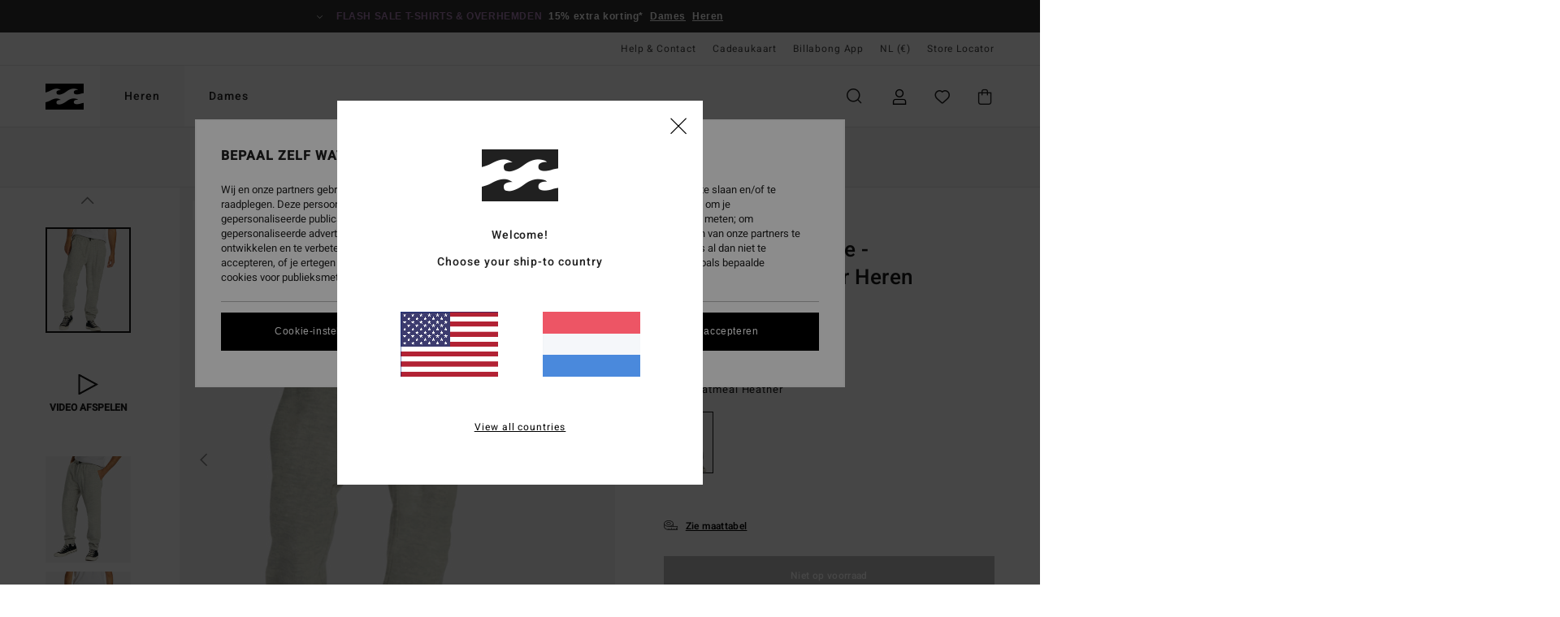

--- FILE ---
content_type: text/html;charset=UTF-8
request_url: https://www.billabong-store.nl/boundary-graphene---joggingbroek-voor-heren-ABYNP00180.html
body_size: 38678
content:
<!DOCTYPE html>





<html lang="nl" class="no-js bb-theme">





































<head>


<link rel="preload" as="font" href="https://cdn.napali.app/fonts/billabong-iconfont/billabong-iconfont.woff2" type="font/woff2" crossorigin>

<link rel="preload" as="font" href="https://cdn.napali.app/fonts/StyleashGlobal/StyleashGlobal.woff2" type="font/woff2" crossorigin>

<link rel="preload" as="font" href="https://cdn.napali.app/fonts/Heebo/Heebo-Regular.woff2" type="font/woff2" crossorigin>

<link rel="preload" as="font" href="https://cdn.napali.app/fonts/Heebo/Heebo-Medium.woff2" type="font/woff2" crossorigin>





    <title>Boundary Graphene - Joggingbroek voor Heren | Billabong</title>
 







































<link rel="apple-touch-icon" sizes="180x180" href="https://www.billabong-store.nl/on/demandware.static/Sites-BB-NL-Site/-/default/dw4254a95b/images/favicons/apple-icon-180x180.png">
<link rel="icon" type="image/png" sizes="32x32" href="https://www.billabong-store.nl/on/demandware.static/Sites-BB-NL-Site/-/default/dw3e665bc3/images/favicons/favicon-32x32.png">
<link rel="icon" type="image/png" sizes="16x16" href="https://www.billabong-store.nl/on/demandware.static/Sites-BB-NL-Site/-/default/dwe15fe406/images/favicons/favicon-16x16.png">
<link rel="manifest" crossorigin="use-credentials" href="/on/demandware.store/Sites-BB-NL-Site/nl_NL/Page-ManifestJson">
<link rel="mask-icon" href="https://www.billabong-store.nl/on/demandware.static/Sites-BB-NL-Site/-/default/dw140f4c0c/images/favicons/safari-pinned-tab.svg" color="#000000">
<meta name="msapplication-TileColor" content="#ffffff">
<meta name="msapplication-TileImage" content="https://www.billabong-store.nl/on/demandware.static/Sites-BB-NL-Site/-/default/dwbeb3ff28/images/favicons/ms-icon-150x150.png">
<meta name="theme-color" content="#ffffff">



<meta name="viewport" content="width=device-width, initial-scale=1, maximum-scale=1.0, user-scalable=no" />


















    

    
        
            <link rel="alternate" hreflang="es-ES" href="https://www.billabong.es/boundary-graphene---pantalon-de-ch%C3%A1ndal-para-hombre-ABYNP00180.html" />
        
    
        
            <link rel="alternate" hreflang="nl-NL" href="https://www.billabong-store.nl/boundary-graphene---joggingbroek-voor-heren-ABYNP00180.html" />
        
    
        
            <link rel="alternate" hreflang="fi-FI" href="https://www.billabong.fi/boundary-graphene---joggers-for-men-ABYNP00180.html" />
        
    
        
            <link rel="alternate" hreflang="en-IE" href="https://www.billabong-store.ie/boundary-graphene---joggers-for-men-ABYNP00180.html" />
        
    
        
            <link rel="alternate" hreflang="en-GB" href="https://www.billabong.co.uk/boundary-graphene---joggers-for-men-ABYNP00180.html" />
        
    
        
            <link rel="alternate" hreflang="de-AT" href="https://www.billabong-store.at/boundary-graphene---jogginghose-fur-manner-ABYNP00180.html" />
        
    
        
            <link rel="alternate" hreflang="pt-PT" href="https://www.billabong.pt/boundary-graphene---joggers-para-homem-ABYNP00180.html" />
        
    
        
            <link rel="alternate" hreflang="sv-SE" href="https://www.billabong-store.se/ABYNP00180.html" />
        
    
        
            <link rel="alternate" hreflang="da-DK" href="https://www.billabong.dk/boundary-graphene---joggers-for-men-ABYNP00180.html" />
        
    
        
            <link rel="alternate" hreflang="de-DE" href="https://www.billabong.de/boundary-graphene---jogginghose-fur-manner-ABYNP00180.html" />
        
    
        
            <link rel="alternate" hreflang="fr-BE" href="https://www..billabong-store.be/boundary-graphene---pantalon-de-jogging-pour-homme-ABYNP00180.html" />
        
    
        
            <link rel="alternate" hreflang="it-IT" href="https://www.billabong-store.it/boundary-graphene---jogger-da-uomo-ABYNP00180.html" />
        
    
        
            <link rel="alternate" hreflang="de-CH" href="https://www.billabong-store.ch/boundary-graphene---jogginghose-fur-manner-ABYNP00180.html" />
        
    
        
            <link rel="alternate" hreflang="lb-LU" href="https://www.billabong.lu/boundary-graphene---joggers-for-men-ABYNP00180.html" />
        
    
        
            <link rel="alternate" hreflang="fr-FR" href="https://www.billabong.fr/boundary-graphene---pantalon-de-jogging-pour-homme-ABYNP00180.html" />
        
    




    
    



    <meta property="fb:app_id" content="154989654683657"/>








<meta http-equiv="content-type" content="text/html; charset=UTF-8" />







    
    
    









<script>
    (function(w,d,u){w.readyQ=[];w.bindReadyQ=[];function p(x,y){if(x=="ready"){w.bindReadyQ.push(y);}else{w.readyQ.push(x);}};var a={ready:p,bind:p};w.$=w.jQuery=function(f){if(f===d||f===u){return a}else{p(f)}}})(window,document)
</script>



<script>
    var dw_image_path="https://www.billabong-store.nl/on/demandware.static/Sites-BB-NL-Site/-/nl_NL/v1769123008738/images/";
    var dw_css_compiled_path="https://www.billabong-store.nl/on/demandware.static/Sites-BB-NL-Site/-/nl_NL/v1769123008738/css/compiled/";
    var dw_css_path="https://www.billabong-store.nl/on/demandware.static/Sites-BB-NL-Site/-/nl_NL/v1769123008738/css/";
    var dw_js_path="https://www.billabong-store.nl/on/demandware.static/Sites-BB-NL-Site/-/nl_NL/v1769123008738/js/";
    var dw_lib_path="https://www.billabong-store.nl/on/demandware.static/Sites-BB-NL-Site/-/nl_NL/v1769123008738/lib/";
    var deffered_css_files= [];
    var deffered_js_files= [];
</script>



<script src="https://www.billabong-store.nl/on/demandware.static/Sites-BB-NL-Site/-/nl_NL/v1769123008738/lib/jquery/js/jquery/jquery-1.7.2.min.js"></script>




    <script async src="https://www.google.com/recaptcha/api.js?render=6Lf85h0hAAAAAP23Zv2Vso5Xed9ZmMYcsELNND3y"></script>








    

<link href="https://www.billabong-store.nl/on/demandware.static/Sites-BB-NL-Site/-/nl_NL/v1769123008738/css/compiled/global_generated.css" rel="stylesheet" type="text/css" />




<script  type="text/javascript" src="https://www.billabong-store.nl/on/demandware.static/Sites-BB-NL-Site/-/nl_NL/v1769123008738/js/global_head.js"></script>




    
    
    
    
    
    
    
    

    

    <script type="text/javascript" class="ajax-success-eval">
        var utag_page_specific_data_1988 = {"pdp_product_msrp":"99.95","pdp_product_mkd":"49.97","pdp_product_discount":"0.00","pdp_product_gross":"49.98","pdp_product_net":"49.98","pdp_product_flag":"mkd"};
        var utag_data = typeof utag_data !== 'undefined' ? Object.assign(utag_data, utag_page_specific_data_1988) : utag_page_specific_data_1988;
    </script>



    
    
    
        <script type="text/javascript">
            var utag_core_data = {"customer_groups":["Everyone","Unregistered","desktop","unregistered-vp-excl"],"cart_quantity_array":[],"order_loyalty_or_promocode":[],"order_loyalty_or_promotionID":[],"order_loyalty_or_exp":[],"order_loyalty_or_type":[],"page_categories":["men","clothing"],"page_en_site_section":"men:clothing","page_pagename":"men:clothing:product details","page_type":"pdp_single","event_name":"product_view","product_promotion_id":[],"search_results":"0","site_brand":"bb","site_country":"nl","site_currency_code":"EUR","site_language":"nl","site_region":"europe","site_type":"ecommerce","visit_authentication_status":"anonymous","page_site_section_new":"men","page_site_section1_new":"clothing","page_browsing_category_id":"men_clothing","product_id":["3613379185932"],"product_qty":["1"],"product_gross":["49.98"],"product_net":["49.98"],"product_discount":["0.00"],"product_md_displayed":["1"],"product_material":["ABYNP00180-bkh"],"product_mkd":["49.97"],"product_msrp":["99.95"],"product_season":["233"],"product_title":["Boundary Graphene - Joggingbroek voor Heren"],"product_category":["men-young_mens-surf_lifestyle-apparel-pants-non_denim_pants"],"product_brand":["billabong"],"product_gender":[null],"product_color":["bkh"],"product_size":["l"],"product_attributes":[],"product_restriction":[""],"pdp_product_flag":["mkd"],"cart_amount_ttc":"0.00"};
            var htag_data = {"product_attributes":[{"SAPGender":"Men","_hrB2bCharacteristics":[],"age":["adult"],"avataxClassId":"PC040100","billabong-special-offer":"1","category":["clothing"],"division":["billabong"],"fabric_main":["polyester"],"fabric_subtype":["polar_fleece"],"fit":["regular"],"gender":["men"],"hrB2bCharacteristics":"Collectie: Adventure Division collectie","hrB2bDescription":"Joggingbroek voor Heren. De productkenmerken zijn als volgt: Collectie: Adventure Division collectie,  Stof: Bedrukte en gemêleerde graphene polar fleecestof van gerecycled polyester [240 g/m2], Elastische tailleband, Elastisch koord en stoppers bij de tailleband, zijzakken, Jacquard tape en ritssluiting bij de opgestikte achterzak en Branding: Adventure Division logo-etiketten.","hrCharacteristics":[],"hrComposition":"<p>[Hoofdmateriaal] 57% gerecycled polyester, 43% polyester</p>","hrDescriptionLong":"<p>&nbsp;</p>","hrDescriptionShort":"Boundary Graphene - Joggingbroek voor Heren","hrLabelWeb":"Boundary Graphene - Joggingbroek voor Heren","hrNameOnly":"Boundary Graphene","hrTarget":"Heren","jsonVariationsByColor":"{\"BKH\":[\"3613379185932\",\"3613379185949\",\"3613379185956\",\"3613379185963\",\"3613379185970\",\"3613379185987\"],\"OAH\":[\"3613379180456\",\"3613379180463\",\"3613379180470\",\"3613379180487\",\"3613379180494\",\"3613379180500\"]}","leg_length":["full_length"],"madeIn":"CN","parent_type":["pants"],"pdpCustomCallout":[],"pocket":["back_pocket"],"prod_collection":["adventure_division"],"productTechCallout":"callout-eco","sizeChartID":"mens-clothing-size-chart","sorting-top":"1","special_icon":[],"subtype":["elastic_waist"],"sustainability":["recycled"],"verticalVideo":"billabong,abynp00180_bkh/billabong,abynp00180_bkh","waist":["elastic"]}]};
            var utag_data = typeof utag_data !== 'undefined' ? Object.assign(utag_core_data, utag_data) : utag_core_data;
            var tlm_session = {};
            var tlm_events = {};

            if (typeof res_analytics != 'undefined') {
                if (res_analytics.site_version && typeof utag_data !== 'undefined') {
                    utag_data.site_responsive_version = 'responsive:'+res_analytics.site_version;
                }
            }

            // post page display utag processing
            try {

                if (typeof globalTms !== 'undefined') {
                    globalTms.addPhotoVideo();
                } else {
                    // well, we can wait...
                    document.addEventListener('brd-tms-before-page', function () {
                        globalTms.addPhotoVideo();
                    })
                }

                // category_nb_material
                if ($('#productssearchresult').length) {
                    utag_data.category_nb_material = ''+$('#productssearchresult .isproductgrid .producttile').length;
                }
                //page_filter_criteria
                if (typeof getCurrentRefinements === 'function') {
                    var gtm_curref = getCurrentRefinements();
                    for (i in gtm_curref) {
                        if (typeof (gtm_curref[i]) == 'object') {
                            var _name = gtm_curref[i].name;
                            var _values = gtm_curref[i].values.split("%7C");
                            if (_values.length > 0) {
                                var _final_value = '';
                                for (var j = 0; j < _values.length; j++) {
                                    if (j != 0) _final_value += ';'
                                    _final_value += _values[j];
                                }
                                if (typeof utag_data.page_filter_criteria === 'undefined') utag_data.page_filter_criteria = '';
                                if (utag_data.page_filter_criteria.length > 0) utag_data.page_filter_criteria += "|";
                                utag_data.page_filter_criteria += _name.replace("refinementColor", "color") + ":" + _final_value;
                            }
                        }
                    }
                }
            } catch(e) {/* console.log('tealium: ',e) */}

        </script>
        
    




<script src="//tags.tiqcdn.com/utag/quiksilver/emea-core/prod/utag.sync.js"></script>










<meta http-equiv="X-UA-Compatible" content="IE=edge,chrome=1" />


<script type="text/javascript">//<!--
/* <![CDATA[ (head-active_data.js) */
var dw = (window.dw || {});
dw.ac = {
    _analytics: null,
    _events: [],
    _category: "",
    _searchData: "",
    _anact: "",
    _anact_nohit_tag: "",
    _analytics_enabled: "true",
    _timeZone: "Europe/Paris",
    _capture: function(configs) {
        if (Object.prototype.toString.call(configs) === "[object Array]") {
            configs.forEach(captureObject);
            return;
        }
        dw.ac._events.push(configs);
    },
	capture: function() { 
		dw.ac._capture(arguments);
		// send to CQ as well:
		if (window.CQuotient) {
			window.CQuotient.trackEventsFromAC(arguments);
		}
	},
    EV_PRD_SEARCHHIT: "searchhit",
    EV_PRD_DETAIL: "detail",
    EV_PRD_RECOMMENDATION: "recommendation",
    EV_PRD_SETPRODUCT: "setproduct",
    applyContext: function(context) {
        if (typeof context === "object" && context.hasOwnProperty("category")) {
        	dw.ac._category = context.category;
        }
        if (typeof context === "object" && context.hasOwnProperty("searchData")) {
        	dw.ac._searchData = context.searchData;
        }
    },
    setDWAnalytics: function(analytics) {
        dw.ac._analytics = analytics;
    },
    eventsIsEmpty: function() {
        return 0 == dw.ac._events.length;
    }
};
/* ]]> */
// -->
</script>
<script type="text/javascript">//<!--
/* <![CDATA[ (head-cquotient.js) */
var CQuotient = window.CQuotient = {};
CQuotient.clientId = 'bcxt-BB-NL';
CQuotient.realm = 'BCXT';
CQuotient.siteId = 'BB-NL';
CQuotient.instanceType = 'prd';
CQuotient.locale = 'nl_NL';
CQuotient.fbPixelId = '__UNKNOWN__';
CQuotient.activities = [];
CQuotient.cqcid='';
CQuotient.cquid='';
CQuotient.cqeid='';
CQuotient.cqlid='';
CQuotient.apiHost='api.cquotient.com';
/* Turn this on to test against Staging Einstein */
/* CQuotient.useTest= true; */
CQuotient.useTest = ('true' === 'false');
CQuotient.initFromCookies = function () {
	var ca = document.cookie.split(';');
	for(var i=0;i < ca.length;i++) {
	  var c = ca[i];
	  while (c.charAt(0)==' ') c = c.substring(1,c.length);
	  if (c.indexOf('cqcid=') == 0) {
		CQuotient.cqcid=c.substring('cqcid='.length,c.length);
	  } else if (c.indexOf('cquid=') == 0) {
		  var value = c.substring('cquid='.length,c.length);
		  if (value) {
		  	var split_value = value.split("|", 3);
		  	if (split_value.length > 0) {
			  CQuotient.cquid=split_value[0];
		  	}
		  	if (split_value.length > 1) {
			  CQuotient.cqeid=split_value[1];
		  	}
		  	if (split_value.length > 2) {
			  CQuotient.cqlid=split_value[2];
		  	}
		  }
	  }
	}
}
CQuotient.getCQCookieId = function () {
	if(window.CQuotient.cqcid == '')
		window.CQuotient.initFromCookies();
	return window.CQuotient.cqcid;
};
CQuotient.getCQUserId = function () {
	if(window.CQuotient.cquid == '')
		window.CQuotient.initFromCookies();
	return window.CQuotient.cquid;
};
CQuotient.getCQHashedEmail = function () {
	if(window.CQuotient.cqeid == '')
		window.CQuotient.initFromCookies();
	return window.CQuotient.cqeid;
};
CQuotient.getCQHashedLogin = function () {
	if(window.CQuotient.cqlid == '')
		window.CQuotient.initFromCookies();
	return window.CQuotient.cqlid;
};
CQuotient.trackEventsFromAC = function (/* Object or Array */ events) {
try {
	if (Object.prototype.toString.call(events) === "[object Array]") {
		events.forEach(_trackASingleCQEvent);
	} else {
		CQuotient._trackASingleCQEvent(events);
	}
} catch(err) {}
};
CQuotient._trackASingleCQEvent = function ( /* Object */ event) {
	if (event && event.id) {
		if (event.type === dw.ac.EV_PRD_DETAIL) {
			CQuotient.trackViewProduct( {id:'', alt_id: event.id, type: 'raw_sku'} );
		} // not handling the other dw.ac.* events currently
	}
};
CQuotient.trackViewProduct = function(/* Object */ cqParamData){
	var cq_params = {};
	cq_params.cookieId = CQuotient.getCQCookieId();
	cq_params.userId = CQuotient.getCQUserId();
	cq_params.emailId = CQuotient.getCQHashedEmail();
	cq_params.loginId = CQuotient.getCQHashedLogin();
	cq_params.product = cqParamData.product;
	cq_params.realm = cqParamData.realm;
	cq_params.siteId = cqParamData.siteId;
	cq_params.instanceType = cqParamData.instanceType;
	cq_params.locale = CQuotient.locale;
	
	if(CQuotient.sendActivity) {
		CQuotient.sendActivity(CQuotient.clientId, 'viewProduct', cq_params);
	} else {
		CQuotient.activities.push({activityType: 'viewProduct', parameters: cq_params});
	}
};
/* ]]> */
// -->
</script>
<!-- Demandware Apple Pay -->

<style type="text/css">ISAPPLEPAY{display:inline}.dw-apple-pay-button,.dw-apple-pay-button:hover,.dw-apple-pay-button:active{background-color:black;background-image:-webkit-named-image(apple-pay-logo-white);background-position:50% 50%;background-repeat:no-repeat;background-size:75% 60%;border-radius:5px;border:1px solid black;box-sizing:border-box;margin:5px auto;min-height:30px;min-width:100px;padding:0}
.dw-apple-pay-button:after{content:'Apple Pay';visibility:hidden}.dw-apple-pay-button.dw-apple-pay-logo-white{background-color:white;border-color:white;background-image:-webkit-named-image(apple-pay-logo-black);color:black}.dw-apple-pay-button.dw-apple-pay-logo-white.dw-apple-pay-border{border-color:black}</style>








    
    
    
    <link rel="canonical" href="https://www.billabong-store.nl/boundary-graphene---joggingbroek-voor-heren-ABYNP00180.html" />


<meta property="og:url" content="https://www.billabong-store.nl/boundary-graphene---joggingbroek-voor-heren-ABYNP00180.html"/>



<meta property="og:image" content="https://images.napali.app/global/billabong-products/all/default/xlarge/abynp00180_billabong,w_oah_frt1.jpg" />




<meta property="og:price:amount" content="0.00" />
<meta property="og:price:standard_amount" content="0.00" />




<script type="application/ld+json">
{"@context":"http://schema.org/","@type":"Product","name":"Boundary Graphene - Joggingbroek voor Heren","image":["https://images.napali.app/global/billabong-products/all/default/small/abynp00180_billabong,w_oah_frt1.jpg","https://images.napali.app/global/billabong-products/all/default/medium/abynp00180_billabong,w_oah_frt1.jpg","https://images.napali.app/global/billabong-products/all/default/large/abynp00180_billabong,w_oah_frt1.jpg"],"description":"Billabong ABYNP00180</br>Boundary Graphene - Joggingbroek voor Heren","sku":"ABYNP00180","brand":{"@type":"Brand","name":"billabong"},"offers":{"url":"https://www.billabong-store.nl/boundary-graphene---joggingbroek-voor-heren-ABYNP00180.html","@type":"Offer","priceCurrency":"N/A","price":"N/A","availability":"http://schema.org/InStock"}}
</script>







    <meta property="al:ios:app_name" content="Billabong">
    <meta property="al:ios:app_store_id" content="6748081412">
    <meta property="al:ios:url" content="billabong://products/3613379185932">


</head>

<body class="pt_productdetails site_Billabong">
<div class="page-content page-content--banner-enabled">

    <script>
	var tlm_account = 'quiksilver'
    	,tlm_profile = 'emea-core'
    	,tlm_env = 'prod'
    	,tlm_url = '//tags.tiqcdn.com/utag/'+tlm_account+'/'+tlm_profile+'/'+tlm_env+'/utag.js'
    	,gtms_url = 'https://www.billabong-store.nl/on/demandware.static/Sites-BB-NL-Site/-/nl_NL/v1769123008738/js/globalTms.js'
    	,loadGlobalTms = function(){
    		a=gtms_url;b=document;c='script';d=b.createElement(c);
    		d.src=a;d.type='text/java'+c;d.async=1;
    		a=b.getElementsByTagName(c)[0];a.parentNode.insertBefore(d,a);
   		}
   		;
	
	(function(a,b,c,d){
    a=tlm_url;b=document;c='script';d=b.createElement(c);
    d.onload=loadGlobalTms();d.src=a;d.type='text/java'+c;d.async=1;
    a=b.getElementsByTagName(c)[0];a.parentNode.insertBefore(d,a);
   	})();
</script>










<a tabindex="1" id="" class="screen-reader-text" href="#r-productname">Ga naar Productinformatie</a>






<div class="r-h-container" id="top-header">
	






<link rel="preload" href="//cdn.napali.app/static/BB/default/category-assets/experiences/recurring/ticker/css/r-bo-ticker.min.css" as="style" onload="this.onload=null;this.rel='stylesheet'">
<noscript>
    <link rel="stylesheet" href="//cdn.napali.app/static/BB/default/category-assets/experiences/recurring/ticker/css/r-bo-ticker.min.css">
</noscript>
<script async defer src="//cdn.napali.app/static/BB/default/category-assets/experiences/recurring/ticker/js/r-bo-ticker.min.js"></script>



<div id="r-bo-ticker-top-container">
    <article class="r-bo-ticker">
        <div class="header_background"></div>
        <div class="opacity_filter"></div>
        <div class="r-bo-ticker-container">
            <div class="slides-container my-unslider--ticker" id="slider">
                <ul>
                    
	 


	



    <div class="slot-item slot-item-ticker-header" data-sid="ticker-header">
        
            
            





    
	
	<div class="contentasset addimgalt contentasset-ticker-header-op-bbm" data-cid="ticker-header-op-bbm" data-content-title="ticker-header-op-bbm">
		<!-- dwMarker="content" dwContentID="3af50318c27a1157cce77df53f" -->
		
			<li class="content">
    <div class="content-container">
        <div class="content-left" data-description="*%20Aanbieding%20geldig%20tot%20zondag%20om%20middernacht%20op%20een%20selectie%20afgeprijsde%20producten%20aangeduid%20met%20'Flash%20Sale'.%20Korting%20reeds%20toegepast%20op%20getoonde%20prijzen.%20Aanbieding%20kan%20niet%20worden%20gebruikt%20in%20combinatie%20met%20andere%20aanbiedingen.%20Andere%20uitsluitingen%20kunnen%20van%20toepassing%20zijn.">
            <!-- <span class="arrow-down"></span> -->
            <span class="icon-ico_arrow_down arrow-down"></span>
            <span class="emoji"></span>
            <h4 class="title" style="color: #AB81B7" data-color="#AB81B7">Flash sale t-shirts & overhemden</h4>
            <p class="sub-title">15% extra korting*</p>
        </div>
        
            
                <a class="cta" href="https://www.billabong-store.nl/sale-womens-flash-deals/#?intcmp=bbw-ticker-sale-w26-flash">Dames</a>
            
                <a class="cta" href="https://www.billabong-store.nl/sale-mens-flash-deals/#?intcmp=bbm-ticker-sale-w26-flash">Heren</a>
            
        
    </div>
</li>
		
	</div>


        
    </div>
 
	
                </ul>
                <div class="slides-container-arrow-shadow-left"></div>
                <div class="slides-container-arrow-shadow-right"></div>
                <div class="slides-container-arrow-left"><span class="icon-ico_arrow_left"></span></div>
                <div class="slides-container-arrow-right"><span class="icon-ico_arrow_right"></span></div>
            </div>
        </div>
        <div class="info-panel" style="display: none;">
            <ul class="info-panel-content"></ul>
            <div class="close"></div>
        </div>
    </article>
</div>

	<div class="r-th-container">
		
			

<div class="r-th-menu">
    <div class="r-th-menu-links">

        
	 


	



    <div class="slot-item slot-item-top-header-link1" data-sid="top-header-link1">
        
            
            





    
	
	<div class="contentasset addimgalt contentasset-header_helpcontact" data-cid="header_helpcontact" data-content-title="header_helpcontact">
		<!-- dwMarker="content" dwContentID="7d145f27bf10fc02debe5609ce" -->
		
			<button class="r-bh-panel-action r-th-help" aria-haspopup="true" data-title="Help & Contact" title="Help & Contact"
                aria-label="Help & Contact">
Help & Contact
 </button>
		
	</div>


        
    </div>
 
	
        
	 


	


    
        <a href="https://www.billabong-store.nl/gift-card-landing.html">Cadeaukaart</a>
    
 
	
        
	 


	



    <div class="slot-item slot-item-top-header-link3" data-sid="top-header-link3">
        
            
            





    
	
	<div class="contentasset addimgalt contentasset-top-header-app" data-cid="top-header-app" data-content-title="top-header-app">
		<!-- dwMarker="content" dwContentID="a56b67c72bc08faa2eef642c9f" -->
		
			<a href="https://www.billabong-store.nl/app.html#?intcmp=bbg_top-header_app" class="r-th-gift" title="App" aria-label="App">
Billabong App
</a>
		
	</div>


        
    </div>
 
	

        
<div class="r-country-selector-wrapper">
    <div class="r-country-selector-inner">
        <button class="r-bh-panel-action r-th-country-selector" data-template-title="Select Country" aria-haspopup="true" data-title="Regio- en taalinstellingen" title="Regio- en taalinstellingen" aria-label="Regio- en taalinstellingen">
            NL
            (&euro;)
        </button>

        <div class="r-country-selector-template"></div>
    </div>
</div>

        



        
	 


	


    
        <a href="https://www.billabong-store.nl/stores">Store Locator</a>
    
 
	
        
	 

	
        
	 

	
    </div>
</div>

		
	</div>
	<div class="r-bh-container">
		<div class="r-bh-content">
			







































<div class="r-bh-logo BB">
    <a href="https://www.billabong-store.nl/" title="Billabong" aria-label="Billabong"></a>
</div>
<div class="r-bh-nav">
    <div class="r-bh-nav-open">
        <button class="r-bh-btn r-bh-navbtn"></button>
    </div>

    <div class="r-bh-slide">
        <div class="r-bh-menu--tabs">
            
                <ul class="r-bh-navitems r-bh-navlevel1">
                    
                        

                        <li class="r-bh-navitem">
                            
                                <a href="https://www.billabong-store.nl/heren/" class="r-bh-navlink r-bh-navfold r-bh-navlinklevel1" aria-haspopup="true"
                                aria-expanded="false" target="_self" aria-controls="aria-control-men">
                                Heren
                                </a>
                            
                        </li>
                    
                        

                        <li class="r-bh-navitem">
                            
                                <a href="https://www.billabong-store.nl/dames/" class="r-bh-navlink r-bh-navfold r-bh-navlinklevel1" aria-haspopup="true"
                                aria-expanded="false" target="_self" aria-controls="aria-control-women">
                                Dames
                                </a>
                            
                        </li>
                    

                </ul>
            
        </div>
        <div class="r-bh-navtitle"></div>

        <div class="r-bh-searchcontainer">
    <form role="search" action="/search" name="einsteinSearch" class="ajaxSubmit">
        
            <div class="r-bh-search--category widget_einstein-category-filter">
                <div class="r-bh-search--category-men category-filter" data-cgid="men">Heren</div>
                <div class="r-bh-search--category-women category-filter" data-cgid="women">Dames</div>
            </div>
        
        <div class="r-bh-search--input-container">
            <input class="r-bh-search--input" name="r-bh-search--input" type="text" autocomplete="off" aria-label="Zoeken" aria-expanded="true" placeholder="Zoeken">
            <div class="r-bh-search--input-reset">Resetten</div>
            <div class="r-bh-search--input-close"></div>
        </div>
    </form>
</div>

        <div class="r-bh-menu">
            <nav class="r-bh-menu-scrollbar">
                
                    <ul class="r-bh-navitems r-bh-navlevel1 r-bh-translate-1">
                        
                            

                            <li class="r-bh-navitem">
                                
                                    <a href="https://www.billabong-store.nl/heren/" class="r-bh-navlink r-bh-navfold r-bh-navlinklevel1" aria-haspopup="true"
                                        aria-expanded="false" target="_self" aria-controls="aria-control-men">
                                        Heren
                                    </a>
                                

                                






  



    <div class="r-bh-navitems r-bh-navlevel2" aria-hidden="true" id="aria-control-men">

        
        

        

            

            <ul class="r-bh-column ">

                

                <li class="r-bh-navitem  " data-test="0" data-retest="11">
                    
                        <a href="https://www.billabong-store.nl/nieuwe-items-heren/" class="r-bh-navlink r-bh-navfold" aria-haspopup="true" aria-expanded="false" aria-controls="aria-control-men_new">
                            <span>Nieuw</span>
                        </a>
                    


                    
                </li>
            </ul>

        

            

            <ul class="r-bh-column ">

                

                <li class="r-bh-navitem  " data-test="10" data-retest="11">
                    
                        <a href="https://www.billabong-store.nl/heren-kleding/" class="r-bh-navlink r-bh-navfold" aria-haspopup="true" aria-expanded="false" aria-controls="aria-control-men_clothing">
                            <span>Kleding</span>
                        </a>
                    


                    

                        <div class="r-bh-navitems r-bh-navlevel3 " aria-hidden="true" id="aria-control-men_clothing">

                            

                            <ul class="r-bh-navitems-group">
                                

                                
                                    

                                    <li class="r-bh-navitem">

                                        

                                        
                                            <a href="https://www.billabong-store.nl/heren-kleding/" class="r-bh-navlink  " aria-haspopup="false" aria-expanded="false" aria-controls="aria-control-men_clothing_all">
                                                

                                                Alles weergeven
                                            </a>
                                        
                                    </li>

                                    

                                
                                    

                                    <li class="r-bh-navitem">

                                        

                                        
                                            <a href="https://www.billabong-store.nl/heren-jassen/" class="r-bh-navlink  " aria-haspopup="false" aria-expanded="false" aria-controls="aria-control-men_clothing_jackets">
                                                

                                                Jacks &amp; Jassen
                                            </a>
                                        
                                    </li>

                                    

                                
                                    

                                    <li class="r-bh-navitem">

                                        

                                        
                                            <a href="https://www.billabong-store.nl/heren-sweaters/" class="r-bh-navlink  " aria-haspopup="false" aria-expanded="false" aria-controls="aria-control-men_clothing_sweatshirts">
                                                

                                                Sweaters
                                            </a>
                                        
                                    </li>

                                    

                                
                                    

                                    <li class="r-bh-navitem">

                                        

                                        
                                            <a href="https://www.billabong-store.nl/heren-fleece/" class="r-bh-navlink  " aria-haspopup="false" aria-expanded="false" aria-controls="aria-control-men_clothing_fleece">
                                                

                                                Fleece items
                                            </a>
                                        
                                    </li>

                                    

                                
                                    

                                    <li class="r-bh-navitem">

                                        

                                        
                                            <a href="https://www.billabong-store.nl/heren-overhemden/" class="r-bh-navlink  " aria-haspopup="false" aria-expanded="false" aria-controls="aria-control-men_clothing_shirts">
                                                

                                                Overhemden
                                            </a>
                                        
                                    </li>

                                    

                                
                                    

                                    <li class="r-bh-navitem">

                                        

                                        
                                            <a href="https://www.billabong-store.nl/heren-t-shirts/" class="r-bh-navlink  " aria-haspopup="false" aria-expanded="false" aria-controls="aria-control-men_clothing_tshirts">
                                                

                                                T-Shirts
                                            </a>
                                        
                                    </li>

                                    

                                
                                    

                                    <li class="r-bh-navitem">

                                        

                                        
                                            <a href="https://www.billabong-store.nl/heren-broeken/" class="r-bh-navlink  " aria-haspopup="false" aria-expanded="false" aria-controls="aria-control-men_clothing_pants">
                                                

                                                Jeans &amp; Broeken
                                            </a>
                                        
                                    </li>

                                    

                                
                                    

                                    <li class="r-bh-navitem">

                                        

                                        
                                            <a href="https://www.billabong-store.nl/heren-shorts/" class="r-bh-navlink  " aria-haspopup="false" aria-expanded="false" aria-controls="aria-control-men_clothing_shorts">
                                                

                                                Shorts
                                            </a>
                                        
                                    </li>

                                    

                                
                                    

                                    <li class="r-bh-navitem">

                                        

                                        
                                            <a href="https://www.billabong-store.nl/heren-shorts-submersible/" class="r-bh-navlink  " aria-haspopup="false" aria-expanded="false" aria-controls="aria-control-men_clothing_alt4">
                                                

                                                Hybrid Shorts
                                            </a>
                                        
                                    </li>

                                    

                                
                                    

                                    <li class="r-bh-navitem">

                                        

                                        
                                            <a href="https://www.billabong-store.nl/heren-collectie-corduroy-lovers/" class="r-bh-navlink  " aria-haspopup="false" aria-expanded="false" aria-controls="aria-control-men_clothing_alt1">
                                                

                                                Corduroy Pack
                                            </a>
                                        
                                    </li>

                                    

                                
                            </ul>

                            
                            
                        </div>
                    
                </li>
            </ul>

        

            

            <ul class="r-bh-column ">

                

                <li class="r-bh-navitem  " data-test="5" data-retest="11">
                    
                        <a href="https://www.billabong-store.nl/heren-boardshorts/" class="r-bh-navlink r-bh-navfold" aria-haspopup="true" aria-expanded="false" aria-controls="aria-control-men_boardshorts">
                            <span>Boardshorts</span>
                        </a>
                    


                    

                        <div class="r-bh-navitems r-bh-navlevel3 " aria-hidden="true" id="aria-control-men_boardshorts">

                            

                            <ul class="r-bh-navitems-group">
                                

                                
                                    

                                    <li class="r-bh-navitem">

                                        

                                        
                                            <a href="https://www.billabong-store.nl/heren-boardshorts/" class="r-bh-navlink  " aria-haspopup="false" aria-expanded="false" aria-controls="aria-control-men_boardshorts_all">
                                                

                                                Alles weergeven
                                            </a>
                                        
                                    </li>

                                    

                                
                                    

                                    <li class="r-bh-navitem">

                                        

                                        
                                            <a href="https://www.billabong-store.nl/heren-boardshorts-performance/" class="r-bh-navlink  " aria-haspopup="false" aria-expanded="false" aria-controls="aria-control-men_boardshorts_performance">
                                                

                                                Performance
                                            </a>
                                        
                                    </li>

                                    

                                
                                    

                                    <li class="r-bh-navitem">

                                        

                                        
                                            <a href="https://www.billabong-store.nl/heren-boardshorts-zijzak/" class="r-bh-navlink  " aria-haspopup="false" aria-expanded="false" aria-controls="aria-control-men_boardshorts_side-pockets">
                                                

                                                Zijzakken
                                            </a>
                                        
                                    </li>

                                    

                                
                                    

                                    <li class="r-bh-navitem">

                                        

                                        
                                            <a href="https://www.billabong-store.nl/heren-boardshorts-elastische-taille/" class="r-bh-navlink  " aria-haspopup="false" aria-expanded="false" aria-controls="aria-control-men_boardshorts_elastic-waist">
                                                

                                                Elastische Taille
                                            </a>
                                        
                                    </li>

                                    

                                
                                    

                                    <li class="r-bh-navitem">

                                        

                                        
                                            <a href="https://www.billabong-store.nl/heren-boardshorts-lang/" class="r-bh-navlink  " aria-haspopup="false" aria-expanded="false" aria-controls="aria-control-men_boardshorts_long-legs">
                                                

                                                Lang
                                            </a>
                                        
                                    </li>

                                    

                                
                            </ul>

                            
                            
                        </div>
                    
                </li>
            </ul>

        

            

            <ul class="r-bh-column ">

                

                <li class="r-bh-navitem  " data-test="11" data-retest="11">
                    
                        <a href="https://www.billabong-store.nl/heren-accessoires/" class="r-bh-navlink r-bh-navfold" aria-haspopup="true" aria-expanded="false" aria-controls="aria-control-men_accessories">
                            <span>Accessoires</span>
                        </a>
                    


                    

                        <div class="r-bh-navitems r-bh-navlevel3 " aria-hidden="true" id="aria-control-men_accessories">

                            

                            <ul class="r-bh-navitems-group">
                                

                                
                                    

                                    <li class="r-bh-navitem">

                                        

                                        
                                            <a href="https://www.billabong-store.nl/heren-accessoires/" class="r-bh-navlink  " aria-haspopup="false" aria-expanded="false" aria-controls="aria-control-men_accessories_all">
                                                

                                                Alles weergeven
                                            </a>
                                        
                                    </li>

                                    

                                
                                    

                                    <li class="r-bh-navitem">

                                        

                                        
                                            <a href="https://www.billabong-store.nl/heren-tassen/" class="r-bh-navlink  " aria-haspopup="false" aria-expanded="false" aria-controls="aria-control-men_accessories_bags">
                                                

                                                Rugzakken &amp; Bagage
                                            </a>
                                        
                                    </li>

                                    

                                
                                    

                                    <li class="r-bh-navitem">

                                        

                                        
                                            <a href="https://www.billabong-store.nl/heren-mutsen/" class="r-bh-navlink  " aria-haspopup="false" aria-expanded="false" aria-controls="aria-control-men_accessories_hats_beanies">
                                                

                                                Mutsen
                                            </a>
                                        
                                    </li>

                                    

                                
                                    

                                    <li class="r-bh-navitem">

                                        

                                        
                                            <a href="https://www.billabong-store.nl/heren-caps/" class="r-bh-navlink  " aria-haspopup="false" aria-expanded="false" aria-controls="aria-control-men_accessories_hats">
                                                

                                                Caps &amp; Hoeden
                                            </a>
                                        
                                    </li>

                                    

                                
                                    

                                    <li class="r-bh-navitem">

                                        

                                        
                                            <a href="https://www.billabong-store.nl/heren-broekriemen/" class="r-bh-navlink  " aria-haspopup="false" aria-expanded="false" aria-controls="aria-control-men_accessories_belts">
                                                

                                                Broekriemen
                                            </a>
                                        
                                    </li>

                                    

                                
                                    

                                    <li class="r-bh-navitem">

                                        

                                        
                                            <a href="https://www.billabong-store.nl/heren-portemonnee/" class="r-bh-navlink  " aria-haspopup="false" aria-expanded="false" aria-controls="aria-control-men_accessories_wallets">
                                                

                                                Portemonnees
                                            </a>
                                        
                                    </li>

                                    

                                
                                    

                                    <li class="r-bh-navitem">

                                        

                                        
                                            <a href="https://www.billabong-store.nl/heren-strandhanddoeken/" class="r-bh-navlink  " aria-haspopup="false" aria-expanded="false" aria-controls="aria-control-men_accessorie_towels">
                                                

                                                Handdoeken &amp; Poncho&rsquo;s
                                            </a>
                                        
                                    </li>

                                    

                                
                                    

                                    <li class="r-bh-navitem">

                                        

                                        
                                            <a href="https://www.billabong-store.nl/heren-teenslippers/" class="r-bh-navlink  " aria-haspopup="false" aria-expanded="false" aria-controls="aria-control-men_accessories_sandals">
                                                

                                                Teenslippers &amp; Schoenen
                                            </a>
                                        
                                    </li>

                                    

                                
                                    

                                    <li class="r-bh-navitem">

                                        

                                        
                                            <a href="https://www.billabong-store.nl/heren-accessoires-andere/" class="r-bh-navlink  " aria-haspopup="false" aria-expanded="false" aria-controls="aria-control-men_accessories_misc">
                                                

                                                Kleine Accessoires
                                            </a>
                                        
                                    </li>

                                    

                                
                                    

                                    <li class="r-bh-navitem">

                                        

                                        
                                            <a href="https://www.billabong-store.nl/heren-zonnebril/" class="r-bh-navlink  " aria-haspopup="false" aria-expanded="false" aria-controls="aria-control-men_accessories_sunglasses">
                                                

                                                Zonnebrillen
                                            </a>
                                        
                                    </li>

                                    

                                
                                    

                                    <li class="r-bh-navitem">

                                        

                                        
                                            <a href="https://www.billabong-store.nl/heren-maskers-snowboard/" class="r-bh-navlink  " aria-haspopup="false" aria-expanded="false" aria-controls="aria-control-men_accessories_alt1">
                                                

                                                VonZipper Snow Maskers
                                            </a>
                                        
                                    </li>

                                    

                                
                            </ul>

                            
                            
                        </div>
                    
                </li>
            </ul>

        

            

            <ul class="r-bh-column ">

                

                <li class="r-bh-navitem  " data-test="9" data-retest="11">
                    
                        <a href="https://www.billabong-store.nl/heren-surf-shop/" class="r-bh-navlink r-bh-navfold" aria-haspopup="true" aria-expanded="false" aria-controls="aria-control-men_surf">
                            <span>Surf</span>
                        </a>
                    


                    

                        <div class="r-bh-navitems r-bh-navlevel3 " aria-hidden="true" id="aria-control-men_surf">

                            

                            <ul class="r-bh-navitems-group">
                                

                                
                                    

                                    <li class="r-bh-navitem">

                                        

                                        
                                            <a href="https://www.billabong-store.nl/heren-surf-shop/" class="r-bh-navlink  " aria-haspopup="false" aria-expanded="false" aria-controls="aria-control-men_surf_all">
                                                

                                                Alles weergeven
                                            </a>
                                        
                                    </li>

                                    

                                
                                    

                                    <li class="r-bh-navitem">

                                        

                                        
                                            <a href="https://www.billabong-store.nl/heren-full-wetsuits/" class="r-bh-navlink  " aria-haspopup="false" aria-expanded="false" aria-controls="aria-control-men_surf_alt1">
                                                

                                                Full Wetsuits
                                            </a>
                                        
                                    </li>

                                    

                                
                                    

                                    <li class="r-bh-navitem">

                                        

                                        
                                            <a href="https://www.billabong-store.nl/heren-wetsuits-spring/" class="r-bh-navlink  " aria-haspopup="false" aria-expanded="false" aria-controls="aria-control-men_surf_alt2">
                                                

                                                Spring Suits
                                            </a>
                                        
                                    </li>

                                    

                                
                                    

                                    <li class="r-bh-navitem">

                                        

                                        
                                            <a href="https://www.billabong-store.nl/heren-tops-neopreen-surf/" class="r-bh-navlink  " aria-haspopup="false" aria-expanded="false" aria-controls="aria-control-men_surf_wetsuits-tops">
                                                

                                                Tops Neopreen
                                            </a>
                                        
                                    </li>

                                    

                                
                                    

                                    <li class="r-bh-navitem">

                                        

                                        
                                            <a href="https://www.billabong-store.nl/heren-rashguards-surf/" class="r-bh-navlink  " aria-haspopup="false" aria-expanded="false" aria-controls="aria-control-men_surf_rashguards">
                                                

                                                Rashguards &amp; Surf Tees
                                            </a>
                                        
                                    </li>

                                    

                                
                                    

                                    <li class="r-bh-navitem">

                                        

                                        
                                            <a href="https://www.billabong-store.nl/heren-accessoires-surf/" class="r-bh-navlink  " aria-haspopup="false" aria-expanded="false" aria-controls="aria-control-men_surf_accessories">
                                                

                                                Accessoires
                                            </a>
                                        
                                    </li>

                                    

                                
                                    

                                    <li class="r-bh-navitem">

                                        

                                        
                                            <a href="https://www.billabong-store.nl/jongens-wetsuits/" class="r-bh-navlink  " aria-haspopup="false" aria-expanded="false" aria-controls="aria-control-men_surf_boys-wetsuits">
                                                

                                                Wetsuits Jongens
                                            </a>
                                        
                                    </li>

                                    

                                
                                    

                                    <li class="r-bh-navitem">

                                        

                                        
                                            <a href="https://www.billabong-store.nl/jongens-rashguards/" class="r-bh-navlink  " aria-haspopup="false" aria-expanded="false" aria-controls="aria-control-men_surf_boys-rashguards">
                                                

                                                Rashguards Jongens
                                            </a>
                                        
                                    </li>

                                    

                                
                                    

                                    <li class="r-bh-navitem">

                                        

                                        
                                            <a href="https://www.billabong-store.nl/wetsuit-kopersgids/" class="r-bh-navlink  " aria-haspopup="false" aria-expanded="false" aria-controls="aria-control-men_surf_wetsuit-guide">
                                                

                                                Wetsuit Kopersgids
                                            </a>
                                        
                                    </li>

                                    

                                
                            </ul>

                            
                            
                                <div class="r-bh-column-hl">
                                    <div class="r-bh-column-hl-image">
                                        <div class="r-bh-column-hl-ca r-bh-navlink" style="margin-top:-15px;">
<p><a href="https://www.billabong-store.nl/heren-wetsuits-natural/"><img alt="" loading="lazy" src="https://www.billabong-store.nl/on/demandware.static/-/Sites-BB-FR-Library/nl_NL/v1769123008738/headermenu/men/bbm-wetsuit-headermenu.gif" title="" /></a></p>

<p style="text-align: center;"><a href="https://www.billabong-store.nl/heren-wetsuits-natural/">Jetzt entdecken</a></p>

<p>&nbsp;</p>
</div>
                                    </div>
                                </div>
                            
                        </div>
                    
                </li>
            </ul>

        

            

            <ul class="r-bh-column ">

                

                <li class="r-bh-navitem  " data-test="6" data-retest="11">
                    
                        <a href="https://www.billabong-store.nl/heren-collectie-adventure-division/" class="r-bh-navlink r-bh-navfold" aria-haspopup="true" aria-expanded="false" aria-controls="aria-control-men_collection_adventure-division">
                            <span>Adventure Division</span>
                        </a>
                    


                    

                        <div class="r-bh-navitems r-bh-navlevel3 " aria-hidden="true" id="aria-control-men_collection_adventure-division">

                            

                            <ul class="r-bh-navitems-group">
                                

                                
                                    

                                    <li class="r-bh-navitem">

                                        

                                        
                                            <a href="https://www.billabong-store.nl/heren-adventure-division-tops/" class="r-bh-navlink  " aria-haspopup="false" aria-expanded="false" aria-controls="aria-control-men_adventure-division_tops">
                                                

                                                Tops
                                            </a>
                                        
                                    </li>

                                    

                                
                                    

                                    <li class="r-bh-navitem">

                                        

                                        
                                            <a href="https://www.billabong-store.nl/heren-adventure-division-hoodies-fleece/" class="r-bh-navlink  " aria-haspopup="false" aria-expanded="false" aria-controls="aria-control-men_adventure-division_hoodies-and-fleece">
                                                

                                                Fleece &amp; Sweaters
                                            </a>
                                        
                                    </li>

                                    

                                
                                    

                                    <li class="r-bh-navitem">

                                        

                                        
                                            <a href="https://www.billabong-store.nl/heren-adventure-division-jackets/" class="r-bh-navlink  " aria-haspopup="false" aria-expanded="false" aria-controls="aria-control-men_adventure-division_jackets">
                                                

                                                Jacks
                                            </a>
                                        
                                    </li>

                                    

                                
                                    

                                    <li class="r-bh-navitem">

                                        

                                        
                                            <a href="https://www.billabong-store.nl/heren-adventure-division-bottoms/" class="r-bh-navlink  " aria-haspopup="false" aria-expanded="false" aria-controls="aria-control-men_adventure-division_bottoms">
                                                

                                                Shorts &amp; Broeken
                                            </a>
                                        
                                    </li>

                                    

                                
                                    

                                    <li class="r-bh-navitem">

                                        

                                        
                                            <a href="https://www.billabong-store.nl/heren-adventure-division-accessories/" class="r-bh-navlink  " aria-haspopup="false" aria-expanded="false" aria-controls="aria-control-men_adventure-division_accessories">
                                                

                                                Accessories
                                            </a>
                                        
                                    </li>

                                    

                                
                                    

                                    <li class="r-bh-navitem">

                                        

                                        
                                            <a href="https://www.billabong-store.nl/heren-lookbook/" class="r-bh-navlink  " aria-haspopup="false" aria-expanded="false" aria-controls="aria-control-men_collection_adventure-division_alt1">
                                                

                                                Lookbook
                                            </a>
                                        
                                    </li>

                                    

                                
                            </ul>

                            
                            
                        </div>
                    
                </li>
            </ul>

        

            

            <ul class="r-bh-column ">

                

                <li class="r-bh-navitem  " data-test="6" data-retest="11">
                    
                        <a href="https://www.billabong-store.nl/heren-collectie-adventure-division/" class="r-bh-navlink r-bh-navfold" aria-haspopup="true" aria-expanded="false" aria-controls="aria-control-men_collection">
                            <span>Collecties</span>
                        </a>
                    


                    

                        <div class="r-bh-navitems r-bh-navlevel3 " aria-hidden="true" id="aria-control-men_collection">

                            

                            <ul class="r-bh-navitems-group">
                                

                                
                                    

                                    <li class="r-bh-navitem">

                                        

                                        
                                            <a href="https://www.billabong-store.nl/heren-collectie-know-the-feeling/" class="r-bh-navlink  " aria-haspopup="false" aria-expanded="false" aria-controls="aria-control-men_collection_know-the-feeling">
                                                

                                                Know the Feeling
                                            </a>
                                        
                                    </li>

                                    

                                
                                    

                                    <li class="r-bh-navitem">

                                        

                                        
                                            <a href="https://www.billabong-store.nl/heren-collectie-gallery/" class="r-bh-navlink  " aria-haspopup="false" aria-expanded="false" aria-controls="aria-control-men_collection_gallery">
                                                

                                                Gallery
                                            </a>
                                        
                                    </li>

                                    

                                
                                    

                                    <li class="r-bh-navitem">

                                        

                                        
                                            <a href="https://www.billabong-store.nl/heren-collectie-garage/" class="r-bh-navlink  " aria-haspopup="false" aria-expanded="false" aria-controls="aria-control-men_collection_garage">
                                                

                                                Garage
                                            </a>
                                        
                                    </li>

                                    

                                
                                    

                                    <li class="r-bh-navitem">

                                        

                                        
                                            <a href="https://www.billabong-store.nl/heren-collectie-essentials/" class="r-bh-navlink  " aria-haspopup="false" aria-expanded="false" aria-controls="aria-control-men_collection_essentials">
                                                

                                                Essentials
                                            </a>
                                        
                                    </li>

                                    

                                
                                    

                                    <li class="r-bh-navitem">

                                        

                                        
                                            <a href="https://www.billabong-store.nl/heren-collectie-online-exclusieven/" class="r-bh-navlink  " aria-haspopup="false" aria-expanded="false" aria-controls="aria-control-men_collection_online-exclusives">
                                                

                                                Only Online
                                            </a>
                                        
                                    </li>

                                    

                                
                                    

                                    <li class="r-bh-navitem">

                                        

                                        
                                            <a href="https://www.billabong-store.nl/heren-collectie-recycler/" class="r-bh-navlink  " aria-haspopup="false" aria-expanded="false" aria-controls="aria-control-men_collection_recycler-program">
                                                

                                                Recycler
                                            </a>
                                        
                                    </li>

                                    

                                
                            </ul>

                            
                            
                        </div>
                    
                </li>
            </ul>

        

            

            <ul class="r-bh-column ">

                

                <li class="r-bh-navitem  " data-test="10" data-retest="11">
                    
                        <a href="https://www.billabong-store.nl/jongens/" class="r-bh-navlink r-bh-navfold" aria-haspopup="true" aria-expanded="false" aria-controls="aria-control-men_boys">
                            <span>Jongens</span>
                        </a>
                    


                    

                        <div class="r-bh-navitems r-bh-navlevel3 " aria-hidden="true" id="aria-control-men_boys">

                            

                            <ul class="r-bh-navitems-group">
                                

                                
                                    

                                    <li class="r-bh-navitem">

                                        

                                        
                                            <a href="https://www.billabong-store.nl/jongens/" class="r-bh-navlink  " aria-haspopup="false" aria-expanded="false" aria-controls="aria-control-men_boys_all">
                                                

                                                Alles weergeven
                                            </a>
                                        
                                    </li>

                                    

                                
                                    

                                    <li class="r-bh-navitem">

                                        

                                        
                                            <a href="https://www.billabong-store.nl/jongens-boardshorts/" class="r-bh-navlink  " aria-haspopup="false" aria-expanded="false" aria-controls="aria-control-men_boys_boardshorts">
                                                

                                                Boardshorts
                                            </a>
                                        
                                    </li>

                                    

                                
                                    

                                    <li class="r-bh-navitem">

                                        

                                        
                                            <a href="https://www.billabong-store.nl/jongens-t-shirts/" class="r-bh-navlink  " aria-haspopup="false" aria-expanded="false" aria-controls="aria-control-men_boys_tshirts">
                                                

                                                T-Shirts
                                            </a>
                                        
                                    </li>

                                    

                                
                                    

                                    <li class="r-bh-navitem">

                                        

                                        
                                            <a href="https://www.billabong-store.nl/jongens-overhemden/" class="r-bh-navlink  " aria-haspopup="false" aria-expanded="false" aria-controls="aria-control-men_boys_shirts">
                                                

                                                Overhemden
                                            </a>
                                        
                                    </li>

                                    

                                
                                    

                                    <li class="r-bh-navitem">

                                        

                                        
                                            <a href="https://www.billabong-store.nl/jongens-sweaters/" class="r-bh-navlink  " aria-haspopup="false" aria-expanded="false" aria-controls="aria-control-men_boys_sweatshirts">
                                                

                                                Sweaters
                                            </a>
                                        
                                    </li>

                                    

                                
                                    

                                    <li class="r-bh-navitem">

                                        

                                        
                                            <a href="https://www.billabong-store.nl/jongens-jassen/" class="r-bh-navlink  " aria-haspopup="false" aria-expanded="false" aria-controls="aria-control-men_boys_jackets">
                                                

                                                Jassen &amp; Jacks
                                            </a>
                                        
                                    </li>

                                    

                                
                                    

                                    <li class="r-bh-navitem">

                                        

                                        
                                            <a href="https://www.billabong-store.nl/jongens-broeken/" class="r-bh-navlink  " aria-haspopup="false" aria-expanded="false" aria-controls="aria-control-men_boys_pants">
                                                

                                                Shorts &amp; Broeken
                                            </a>
                                        
                                    </li>

                                    

                                
                                    

                                    <li class="r-bh-navitem">

                                        

                                        
                                            <a href="https://www.billabong-store.nl/jongens-caps/" class="r-bh-navlink  " aria-haspopup="false" aria-expanded="false" aria-controls="aria-control-men_boys_hats">
                                                

                                                Caps
                                            </a>
                                        
                                    </li>

                                    

                                
                                    

                                    <li class="r-bh-navitem">

                                        

                                        
                                            <a href="https://www.billabong-store.nl/jongens-wetsuits/" class="r-bh-navlink  " aria-haspopup="false" aria-expanded="false" aria-controls="aria-control-men_boys_alt2">
                                                

                                                Wetsuits Jongens
                                            </a>
                                        
                                    </li>

                                    

                                
                                    

                                    <li class="r-bh-navitem">

                                        

                                        
                                            <a href="https://www.billabong-store.nl/jongens-rashguards/" class="r-bh-navlink  " aria-haspopup="false" aria-expanded="false" aria-controls="aria-control-men_boys_alt1">
                                                

                                                Rashguards Jongens
                                            </a>
                                        
                                    </li>

                                    

                                
                            </ul>

                            
                            
                        </div>
                    
                </li>
            </ul>

        

            

            <ul class="r-bh-column ">

                

                <li class="r-bh-navitem  " data-test="10" data-retest="11">
                    
                        <a href="https://www.billabong-store.nl/sale-heren/" class="r-bh-navlink r-bh-navfold" aria-haspopup="true" aria-expanded="false" aria-controls="aria-control-men_sale">
                            <span>Sale</span>
                        </a>
                    


                    

                        <div class="r-bh-navitems r-bh-navlevel3 " aria-hidden="true" id="aria-control-men_sale">

                            

                            <ul class="r-bh-navitems-group">
                                

                                
                                    

                                    <li class="r-bh-navitem">

                                        

                                        
                                            <a href="https://www.billabong-store.nl/sale-heren/" class="r-bh-navlink  " aria-haspopup="false" aria-expanded="false" aria-controls="aria-control-men_sale_all">
                                                

                                                Alles weergeven
                                            </a>
                                        
                                    </li>

                                    

                                
                                    

                                    <li class="r-bh-navitem">

                                        

                                        
                                            <a href="https://www.billabong-store.nl/sale-mens-flash-deals/" class="r-bh-navlink  " aria-haspopup="false" aria-expanded="false" aria-controls="aria-control-men_sale_flash-deals">
                                                

                                                Flash Sale
                                            </a>
                                        
                                    </li>

                                    

                                
                                    

                                    <li class="r-bh-navitem">

                                        

                                        
                                            <a href="https://www.billabong-store.nl/sales-heren-kleding/" class="r-bh-navlink  " aria-haspopup="false" aria-expanded="false" aria-controls="aria-control-men_sale_clothing">
                                                

                                                Kleding
                                            </a>
                                        
                                    </li>

                                    

                                
                                    

                                    <li class="r-bh-navitem">

                                        

                                        
                                            <a href="https://www.billabong-store.nl/sales-heren-boardshort/" class="r-bh-navlink  " aria-haspopup="false" aria-expanded="false" aria-controls="aria-control-men_sale_surf-boardshorts">
                                                

                                                Boardshorts
                                            </a>
                                        
                                    </li>

                                    

                                
                                    

                                    <li class="r-bh-navitem">

                                        

                                        
                                            <a href="https://www.billabong-store.nl/sales-heren-accessoires/" class="r-bh-navlink  " aria-haspopup="false" aria-expanded="false" aria-controls="aria-control-men_sale_accessories">
                                                

                                                Accessoires
                                            </a>
                                        
                                    </li>

                                    

                                
                                    

                                    <li class="r-bh-navitem">

                                        

                                        
                                            <a href="https://www.billabong-store.nl/sales-heren-surf-wetsuits/" class="r-bh-navlink  " aria-haspopup="false" aria-expanded="false" aria-controls="aria-control-men_sale_surf-wetsuits">
                                                

                                                Wetsuits
                                            </a>
                                        
                                    </li>

                                    

                                
                                    

                                    <li class="r-bh-navitem">

                                        

                                        
                                            <a href="https://www.billabong-store.nl/sales-jongens/" class="r-bh-navlink  " aria-haspopup="false" aria-expanded="false" aria-controls="aria-control-men_sale_boys">
                                                

                                                Jongenskleding &amp; Accessoires
                                            </a>
                                        
                                    </li>

                                    

                                
                                    

                                    <li class="r-bh-navitem">

                                        

                                        
                                            <a href="https://www.billabong-store.nl/sales-jongens-surf/" class="r-bh-navlink  " aria-haspopup="false" aria-expanded="false" aria-controls="aria-control-men_sale_boys-surf">
                                                

                                                Wetsuits Jongens
                                            </a>
                                        
                                    </li>

                                    

                                
                                    

                                    <li class="r-bh-navitem">

                                        

                                        
                                            <a href="https://www.billabong-store.nl/sales-heren-alle-heren/" class="r-bh-navlink  " aria-haspopup="false" aria-expanded="false" aria-controls="aria-control-men_sale_all-mens">
                                                

                                                Heren Sale
                                            </a>
                                        
                                    </li>

                                    

                                
                                    

                                    <li class="r-bh-navitem">

                                        

                                        
                                            <a href="https://www.billabong-store.nl/sales-jongens-alle-bekijken/" class="r-bh-navlink  " aria-haspopup="false" aria-expanded="false" aria-controls="aria-control-men_sale_boys-all">
                                                

                                                Alles Bekijken
                                            </a>
                                        
                                    </li>

                                    

                                
                            </ul>

                            
                            
                        </div>
                    
                </li>
            </ul>

        

    </div>


                            </li>
                        
                            

                            <li class="r-bh-navitem">
                                
                                    <a href="https://www.billabong-store.nl/dames/" class="r-bh-navlink r-bh-navfold r-bh-navlinklevel1" aria-haspopup="true"
                                        aria-expanded="false" target="_self" aria-controls="aria-control-women">
                                        Dames
                                    </a>
                                

                                






  



    <div class="r-bh-navitems r-bh-navlevel2" aria-hidden="true" id="aria-control-women">

        
        

        

            

            <ul class="r-bh-column ">

                

                <li class="r-bh-navitem  " data-test="0" data-retest="11">
                    
                        <a href="https://www.billabong-store.nl/nieuwe-items-dames/" class="r-bh-navlink r-bh-navfold" aria-haspopup="true" aria-expanded="false" aria-controls="aria-control-women_new">
                            <span>Nieuw</span>
                        </a>
                    


                    
                </li>
            </ul>

        

            

            <ul class="r-bh-column ">

                

                <li class="r-bh-navitem  " data-test="14" data-retest="11">
                    
                        <a href="https://www.billabong-store.nl/dames-kleding/" class="r-bh-navlink r-bh-navfold" aria-haspopup="true" aria-expanded="false" aria-controls="aria-control-women_clothing">
                            <span>Kleding</span>
                        </a>
                    


                    

                        <div class="r-bh-navitems r-bh-navlevel3 " aria-hidden="true" id="aria-control-women_clothing">

                            

                            <ul class="r-bh-navitems-group">
                                

                                
                                    

                                    <li class="r-bh-navitem">

                                        

                                        
                                            <a href="https://www.billabong-store.nl/dames-kleding/" class="r-bh-navlink  " aria-haspopup="false" aria-expanded="false" aria-controls="aria-control-women_clothing_all">
                                                

                                                Alles weergeven
                                            </a>
                                        
                                    </li>

                                    

                                
                                    

                                    <li class="r-bh-navitem">

                                        

                                        
                                            <a href="https://www.billabong-store.nl/dames-jassen/" class="r-bh-navlink  " aria-haspopup="false" aria-expanded="false" aria-controls="aria-control-women_clothing_jackets">
                                                

                                                Jacks &amp; Jassen
                                            </a>
                                        
                                    </li>

                                    

                                
                                    

                                    <li class="r-bh-navitem">

                                        

                                        
                                            <a href="https://www.billabong-store.nl/dames-truien/" class="r-bh-navlink  " aria-haspopup="false" aria-expanded="false" aria-controls="aria-control-women_clothing_sweaters">
                                                

                                                Truien
                                            </a>
                                        
                                    </li>

                                    

                                
                                    

                                    <li class="r-bh-navitem">

                                        

                                        
                                            <a href="https://www.billabong-store.nl/dames-fleece-items/" class="r-bh-navlink  " aria-haspopup="false" aria-expanded="false" aria-controls="aria-control-women_clothing_fleeces">
                                                

                                                Fleece items
                                            </a>
                                        
                                    </li>

                                    

                                
                                    

                                    <li class="r-bh-navitem">

                                        

                                        
                                            <a href="https://www.billabong-store.nl/dames-sweatshirts/" class="r-bh-navlink  " aria-haspopup="false" aria-expanded="false" aria-controls="aria-control-women_clothing_sweatshirts">
                                                

                                                Sweaters
                                            </a>
                                        
                                    </li>

                                    

                                
                                    

                                    <li class="r-bh-navitem">

                                        

                                        
                                            <a href="https://www.billabong-store.nl/dames-jurken/" class="r-bh-navlink  r-bh-navfold" aria-haspopup="true" aria-expanded="false" aria-controls="aria-control-women_clothing_dresses">
                                                

                                                Jurken
                                            </a>
                                        
                                    </li>

                                    

                                
                                    

                                    <li class="r-bh-navitem">

                                        

                                        
                                            <a href="https://www.billabong-store.nl/dames-blouses/" class="r-bh-navlink  " aria-haspopup="false" aria-expanded="false" aria-controls="aria-control-women_clothing_shirts">
                                                

                                                Blouses
                                            </a>
                                        
                                    </li>

                                    

                                
                                    

                                    <li class="r-bh-navitem">

                                        

                                        
                                            <a href="https://www.billabong-store.nl/dames-t-shirts/" class="r-bh-navlink  " aria-haspopup="false" aria-expanded="false" aria-controls="aria-control-women_clothing_tshirts">
                                                

                                                T-Shirts
                                            </a>
                                        
                                    </li>

                                    

                                
                                    

                                    <li class="r-bh-navitem">

                                        

                                        
                                            <a href="https://www.billabong-store.nl/dames-tops/" class="r-bh-navlink  " aria-haspopup="false" aria-expanded="false" aria-controls="aria-control-women_clothing_tops">
                                                

                                                Tops
                                            </a>
                                        
                                    </li>

                                    

                                
                                    

                                    <li class="r-bh-navitem">

                                        

                                        
                                            <a href="https://www.billabong-store.nl/dames-kleding-elkaar-passende-sets/" class="r-bh-navlink  " aria-haspopup="false" aria-expanded="false" aria-controls="aria-control-women_clothing_sets">
                                                

                                                Elkaar Passende Sets
                                            </a>
                                        
                                    </li>

                                    

                                
                                    

                                    <li class="r-bh-navitem">

                                        

                                        
                                            <a href="https://www.billabong-store.nl/dames-shorts/" class="r-bh-navlink  " aria-haspopup="false" aria-expanded="false" aria-controls="aria-control-women_clothing_shorts">
                                                

                                                Shorts &amp; Rokken
                                            </a>
                                        
                                    </li>

                                    

                                
                                    

                                    <li class="r-bh-navitem">

                                        

                                        
                                            <a href="https://www.billabong-store.nl/dames-jumpsuits/" class="r-bh-navlink  " aria-haspopup="false" aria-expanded="false" aria-controls="aria-control-women_clothing_jumpsuits">
                                                

                                                Jumpsuits &amp; Playsuits
                                            </a>
                                        
                                    </li>

                                    

                                
                                    

                                    <li class="r-bh-navitem">

                                        

                                        
                                            <a href="https://www.billabong-store.nl/dames-broeken/" class="r-bh-navlink  " aria-haspopup="false" aria-expanded="false" aria-controls="aria-control-women_clothing_pants">
                                                

                                                Jeans &amp; Broeken
                                            </a>
                                        
                                    </li>

                                    

                                
                                    

                                    <li class="r-bh-navitem">

                                        

                                        
                                            <a href="https://www.billabong-store.nl/dames-collectie-ribfluweel/" class="r-bh-navlink  " aria-haspopup="false" aria-expanded="false" aria-controls="aria-control-women_clothing_alt1">
                                                

                                                Corduroy Lovers
                                            </a>
                                        
                                    </li>

                                    

                                
                            </ul>

                            
                            
                        </div>
                    
                </li>
            </ul>

        

            

            <ul class="r-bh-column ">

                

                <li class="r-bh-navitem  " data-test="11" data-retest="11">
                    
                        <a href="https://www.billabong-store.nl/dames-swim/" class="r-bh-navlink r-bh-navfold" aria-haspopup="true" aria-expanded="false" aria-controls="aria-control-women_swim">
                            <span>Swim</span>
                        </a>
                    


                    

                        <div class="r-bh-navitems r-bh-navlevel3 " aria-hidden="true" id="aria-control-women_swim">

                            

                            <ul class="r-bh-navitems-group">
                                

                                
                                    

                                    <li class="r-bh-navitem">

                                        

                                        
                                            <a href="https://www.billabong-store.nl/dames-swim/" class="r-bh-navlink  " aria-haspopup="false" aria-expanded="false" aria-controls="aria-control-women_swim_all">
                                                

                                                Alles weergeven
                                            </a>
                                        
                                    </li>

                                    

                                
                                    

                                    <li class="r-bh-navitem">

                                        

                                        
                                            <a href="https://www.billabong-store.nl/dames-bikinis/" class="r-bh-navlink  " aria-haspopup="false" aria-expanded="false" aria-controls="aria-control-women_swim_bikini">
                                                

                                                Bikini&rsquo;s
                                            </a>
                                        
                                    </li>

                                    

                                
                                    

                                    <li class="r-bh-navitem">

                                        

                                        
                                            <a href="https://www.billabong-store.nl/dames-bovenstukjes-bikinis/" class="r-bh-navlink  " aria-haspopup="false" aria-expanded="false" aria-controls="aria-control-women_swim_bikini-top">
                                                

                                                Bikini Bovenstukjes
                                            </a>
                                        
                                    </li>

                                    

                                
                                    

                                    <li class="r-bh-navitem">

                                        

                                        
                                            <a href="https://www.billabong-store.nl/dames-bikinis-broekje/" class="r-bh-navlink  " aria-haspopup="false" aria-expanded="false" aria-controls="aria-control-women_swim_bikini-bottom">
                                                

                                                Bikini Broekjes
                                            </a>
                                        
                                    </li>

                                    

                                
                                    

                                    <li class="r-bh-navitem">

                                        

                                        
                                            <a href="https://www.billabong-store.nl/dames-badpakken-eendelig/" class="r-bh-navlink  " aria-haspopup="false" aria-expanded="false" aria-controls="aria-control-women_swim_one-piece">
                                                

                                                Eendelige Badpakken
                                            </a>
                                        
                                    </li>

                                    

                                
                                    

                                    <li class="r-bh-navitem">

                                        

                                        
                                            <a href="https://www.billabong-store.nl/dames-badpakken-uni/" class="r-bh-navlink  " aria-haspopup="false" aria-expanded="false" aria-controls="aria-control-women_swim_solid-swimwear">
                                                

                                                Effen Badpakken
                                            </a>
                                        
                                    </li>

                                    

                                
                                    

                                    <li class="r-bh-navitem">

                                        

                                        
                                            <a href="https://www.billabong-store.nl/dames-collectie-sol-searcher-swim/" class="r-bh-navlink  " aria-haspopup="false" aria-expanded="false" aria-controls="aria-control-women_swim_alt1">
                                                

                                                Sol Searcher
                                            </a>
                                        
                                    </li>

                                    

                                
                                    

                                    <li class="r-bh-navitem">

                                        

                                        
                                            <a href="https://www.billabong-store.nl/dames-rashguards-surf/" class="r-bh-navlink  " aria-haspopup="false" aria-expanded="false" aria-controls="aria-control-women_swim_alt2">
                                                

                                                Rashguards &amp; Surf Swimwear
                                            </a>
                                        
                                    </li>

                                    

                                
                                    

                                    <li class="r-bh-navitem">

                                        

                                        
                                            <a href="https://www.billabong-store.nl/dames-boardshorts/" class="r-bh-navlink  " aria-haspopup="false" aria-expanded="false" aria-controls="aria-control-women_swim_boardshorts">
                                                

                                                Boardshorts
                                            </a>
                                        
                                    </li>

                                    

                                
                                    

                                    <li class="r-bh-navitem">

                                        

                                        
                                            <a href="https://www.billabong-store.nl/dames-kleding-strand/" class="r-bh-navlink  " aria-haspopup="false" aria-expanded="false" aria-controls="aria-control-women_swim_beach-clothing">
                                                

                                                Strandkleding
                                            </a>
                                        
                                    </li>

                                    

                                
                                    

                                    <li class="r-bh-navitem">

                                        

                                        
                                            <a href="https://www.billabong-store.nl/dames-gids-maten-swim/" class="r-bh-navlink  " aria-haspopup="false" aria-expanded="false" aria-controls="aria-control-women_collection_swim-fit-guide">
                                                

                                                Matengids Swim
                                            </a>
                                        
                                    </li>

                                    

                                
                            </ul>

                            
                            
                        </div>
                    
                </li>
            </ul>

        

            

            <ul class="r-bh-column ">

                

                <li class="r-bh-navitem  " data-test="10" data-retest="11">
                    
                        <a href="https://www.billabong-store.nl/dames-accessoires/" class="r-bh-navlink r-bh-navfold" aria-haspopup="true" aria-expanded="false" aria-controls="aria-control-women_accessories">
                            <span>Accessoires</span>
                        </a>
                    


                    

                        <div class="r-bh-navitems r-bh-navlevel3 " aria-hidden="true" id="aria-control-women_accessories">

                            

                            <ul class="r-bh-navitems-group">
                                

                                
                                    

                                    <li class="r-bh-navitem">

                                        

                                        
                                            <a href="https://www.billabong-store.nl/dames-accessoires/" class="r-bh-navlink  " aria-haspopup="false" aria-expanded="false" aria-controls="aria-control-women_accessories_all">
                                                

                                                Alles weergeven
                                            </a>
                                        
                                    </li>

                                    

                                
                                    

                                    <li class="r-bh-navitem">

                                        

                                        
                                            <a href="https://www.billabong-store.nl/dames-tassen/" class="r-bh-navlink  " aria-haspopup="false" aria-expanded="false" aria-controls="aria-control-women_accessories_bags">
                                                

                                                Tassen &amp; Bagage
                                            </a>
                                        
                                    </li>

                                    

                                
                                    

                                    <li class="r-bh-navitem">

                                        

                                        
                                            <a href="https://www.billabong-store.nl/dames-mutsen/" class="r-bh-navlink  " aria-haspopup="false" aria-expanded="false" aria-controls="aria-control-women_accessories_beanies">
                                                

                                                Mutsen
                                            </a>
                                        
                                    </li>

                                    

                                
                                    

                                    <li class="r-bh-navitem">

                                        

                                        
                                            <a href="https://www.billabong-store.nl/dames-hoeden/" class="r-bh-navlink  " aria-haspopup="false" aria-expanded="false" aria-controls="aria-control-women_accessories_hats">
                                                

                                                Hoeden &amp; Petten
                                            </a>
                                        
                                    </li>

                                    

                                
                                    

                                    <li class="r-bh-navitem">

                                        

                                        
                                            <a href="https://www.billabong-store.nl/dames-andere-accessoires/" class="r-bh-navlink  " aria-haspopup="false" aria-expanded="false" aria-controls="aria-control-women_accessories_misc">
                                                

                                                Kleine Accessoires
                                            </a>
                                        
                                    </li>

                                    

                                
                                    

                                    <li class="r-bh-navitem">

                                        

                                        
                                            <a href="https://www.billabong-store.nl/dames-strandhanddoeken/" class="r-bh-navlink  " aria-haspopup="false" aria-expanded="false" aria-controls="aria-control-women_accessories_towels">
                                                

                                                Handdoeken &amp; Surf Ponchos
                                            </a>
                                        
                                    </li>

                                    

                                
                                    

                                    <li class="r-bh-navitem">

                                        

                                        
                                            <a href="https://www.billabong-store.nl/dames-portemonnee/" class="r-bh-navlink  " aria-haspopup="false" aria-expanded="false" aria-controls="aria-control-women_accessories_wallets">
                                                

                                                Portemonnees
                                            </a>
                                        
                                    </li>

                                    

                                
                                    

                                    <li class="r-bh-navitem">

                                        

                                        
                                            <a href="https://www.billabong-store.nl/dames-schoenen/" class="r-bh-navlink  r-bh-navfold" aria-haspopup="true" aria-expanded="false" aria-controls="aria-control-women_footwear">
                                                

                                                Teenslippers &amp; Schoenen
                                            </a>
                                        
                                    </li>

                                    

                                
                                    

                                    <li class="r-bh-navitem">

                                        

                                        
                                            <a href="https://www.billabong-store.nl/dames-zonnebrillen/" class="r-bh-navlink  " aria-haspopup="false" aria-expanded="false" aria-controls="aria-control-women_accessories_sunglasses">
                                                

                                                Zonnebrillen
                                            </a>
                                        
                                    </li>

                                    

                                
                                    

                                    <li class="r-bh-navitem">

                                        

                                        
                                            <a href="https://www.billabong-store.nl/dames-maskers-snowboard/" class="r-bh-navlink  " aria-haspopup="false" aria-expanded="false" aria-controls="aria-control-women_accessories_alt1">
                                                

                                                VonZipper Snow Maskers
                                            </a>
                                        
                                    </li>

                                    

                                
                            </ul>

                            
                            
                        </div>
                    
                </li>
            </ul>

        

            

            <ul class="r-bh-column ">

                

                <li class="r-bh-navitem  " data-test="9" data-retest="11">
                    
                        <a href="https://www.billabong-store.nl/dames-surf-shop/" class="r-bh-navlink r-bh-navfold" aria-haspopup="true" aria-expanded="false" aria-controls="aria-control-women_surf">
                            <span>Surf</span>
                        </a>
                    


                    

                        <div class="r-bh-navitems r-bh-navlevel3 " aria-hidden="true" id="aria-control-women_surf">

                            

                            <ul class="r-bh-navitems-group">
                                

                                
                                    

                                    <li class="r-bh-navitem">

                                        

                                        
                                            <a href="https://www.billabong-store.nl/dames-surf-shop/" class="r-bh-navlink  " aria-haspopup="false" aria-expanded="false" aria-controls="aria-control-women_surf_all">
                                                

                                                Alles weergeven
                                            </a>
                                        
                                    </li>

                                    

                                
                                    

                                    <li class="r-bh-navitem">

                                        

                                        
                                            <a href="https://www.billabong-store.nl/dames-collectie-surf-capsule/" class="r-bh-navlink  " aria-haspopup="false" aria-expanded="false" aria-controls="aria-control-women_surf_alt1">
                                                

                                                Surf Capsule
                                            </a>
                                        
                                    </li>

                                    

                                
                                    

                                    <li class="r-bh-navitem">

                                        

                                        
                                            <a href="https://www.billabong-store.nl/dames-wetsuits-full/" class="r-bh-navlink  " aria-haspopup="false" aria-expanded="false" aria-controls="aria-control-women_surf_alt2">
                                                

                                                Full Wetsuits
                                            </a>
                                        
                                    </li>

                                    

                                
                                    

                                    <li class="r-bh-navitem">

                                        

                                        
                                            <a href="https://www.billabong-store.nl/dames-wetsuits-spring-suits/" class="r-bh-navlink  " aria-haspopup="false" aria-expanded="false" aria-controls="aria-control-women_surf_alt3">
                                                

                                                Spring Suits
                                            </a>
                                        
                                    </li>

                                    

                                
                                    

                                    <li class="r-bh-navitem">

                                        

                                        
                                            <a href="https://www.billabong-store.nl/dames-wetsuit-tops-neopreen/" class="r-bh-navlink  " aria-haspopup="false" aria-expanded="false" aria-controls="aria-control-women_surf_wetsuits-tops">
                                                

                                                Jacks, vesten en broeken
                                            </a>
                                        
                                    </li>

                                    

                                
                                    

                                    <li class="r-bh-navitem">

                                        

                                        
                                            <a href="https://www.billabong-store.nl/dames-accessoires-surf/" class="r-bh-navlink  " aria-haspopup="false" aria-expanded="false" aria-controls="aria-control-women_surf_accessories">
                                                

                                                Surf Accessoires
                                            </a>
                                        
                                    </li>

                                    

                                
                                    

                                    <li class="r-bh-navitem">

                                        

                                        
                                            <a href="https://www.billabong-store.nl/dames-rashguards-surf/" class="r-bh-navlink  " aria-haspopup="false" aria-expanded="false" aria-controls="aria-control-women_surf_rashguards">
                                                

                                                Rashguards &amp; Surf Swimwear
                                            </a>
                                        
                                    </li>

                                    

                                
                                    

                                    <li class="r-bh-navitem">

                                        

                                        
                                            <a href="https://www.billabong-store.nl/meisjes-wetsuits/" class="r-bh-navlink  " aria-haspopup="false" aria-expanded="false" aria-controls="aria-control-women_surf_girls-wetsuits">
                                                

                                                Wetsuits Meisjes
                                            </a>
                                        
                                    </li>

                                    

                                
                                    

                                    <li class="r-bh-navitem">

                                        

                                        
                                            <a href="https://www.billabong-store.nl/dames-wetsuit-kopersgids/" class="r-bh-navlink  " aria-haspopup="false" aria-expanded="false" aria-controls="aria-control-women_surf_wetsuit-guide">
                                                

                                                Wetsuit Kopersgids
                                            </a>
                                        
                                    </li>

                                    

                                
                            </ul>

                            
                            
                                <div class="r-bh-column-hl">
                                    <div class="r-bh-column-hl-image">
                                        <div class="r-bh-column-hl-ca r-bh-navlink" style="margin-top:-15px;">
<p><a href="https://www.billabong-store.nl/dames-wetsuits-natural/"><img alt="" loading="lazy" src="https://www.billabong-store.nl/on/demandware.static/-/Sites-BB-FR-Library/nl_NL/v1769123008738/headermenu/men/bbm-wetsuit-headermenu.gif" title="" /></a></p>

<p style="text-align: center;"><a href="https://www.billabong-store.nl/dames-wetsuits-natural/">Jetzt entdecken</a></p>

<p>&nbsp;</p>
</div>
                                    </div>
                                </div>
                            
                        </div>
                    
                </li>
            </ul>

        

            

            <ul class="r-bh-column ">

                

                <li class="r-bh-navitem  " data-test="7" data-retest="11">
                    
                        <a href="https://www.billabong-store.nl/dames-collectie-adventure-division/" class="r-bh-navlink r-bh-navfold" aria-haspopup="true" aria-expanded="false" aria-controls="aria-control-women_collection_adventure-division">
                            <span>Adventure Division</span>
                        </a>
                    


                    

                        <div class="r-bh-navitems r-bh-navlevel3 " aria-hidden="true" id="aria-control-women_collection_adventure-division">

                            

                            <ul class="r-bh-navitems-group">
                                

                                
                                    

                                    <li class="r-bh-navitem">

                                        

                                        
                                            <a href="https://www.billabong-store.nl/dames-lookbook/" class="r-bh-navlink  " aria-haspopup="false" aria-expanded="false" aria-controls="aria-control-women_collection_adventure-division_alt1">
                                                

                                                Lookbook
                                            </a>
                                        
                                    </li>

                                    

                                
                                    

                                    <li class="r-bh-navitem">

                                        

                                        
                                            <a href="https://www.billabong-store.nl/dames-adventure-division-tops/" class="r-bh-navlink  " aria-haspopup="false" aria-expanded="false" aria-controls="aria-control-women_adventure-division_tops">
                                                

                                                Tops
                                            </a>
                                        
                                    </li>

                                    

                                
                                    

                                    <li class="r-bh-navitem">

                                        

                                        
                                            <a href="https://www.billabong-store.nl/dames-adventure-division-hoodies-fleece/" class="r-bh-navlink  " aria-haspopup="false" aria-expanded="false" aria-controls="aria-control-women_adventure-division_hoodies-and-fleece">
                                                

                                                Fleece &amp; Sweaters
                                            </a>
                                        
                                    </li>

                                    

                                
                                    

                                    <li class="r-bh-navitem">

                                        

                                        
                                            <a href="https://www.billabong-store.nl/dames-adventure-division-jackets/" class="r-bh-navlink  " aria-haspopup="false" aria-expanded="false" aria-controls="aria-control-women_adventure-division_jackets">
                                                

                                                Jacks
                                            </a>
                                        
                                    </li>

                                    

                                
                                    

                                    <li class="r-bh-navitem">

                                        

                                        
                                            <a href="https://www.billabong-store.nl/dames-adventure-division-bottoms/" class="r-bh-navlink  " aria-haspopup="false" aria-expanded="false" aria-controls="aria-control-women_adventure-division_bottoms">
                                                

                                                Bottoms
                                            </a>
                                        
                                    </li>

                                    

                                
                                    

                                    <li class="r-bh-navitem">

                                        

                                        
                                            <a href="https://www.billabong-store.nl/dames-adventure-division-swim/" class="r-bh-navlink  " aria-haspopup="false" aria-expanded="false" aria-controls="aria-control-women_adventure-division_swim">
                                                

                                                Swim
                                            </a>
                                        
                                    </li>

                                    

                                
                                    

                                    <li class="r-bh-navitem">

                                        

                                        
                                            <a href="https://www.billabong-store.nl/dames-adventure-division-accessories/" class="r-bh-navlink  " aria-haspopup="false" aria-expanded="false" aria-controls="aria-control-women_adventure-division_accessories">
                                                

                                                Accessories
                                            </a>
                                        
                                    </li>

                                    

                                
                            </ul>

                            
                            
                        </div>
                    
                </li>
            </ul>

        

            

            <ul class="r-bh-column ">

                

                <li class="r-bh-navitem  " data-test="0" data-retest="11">
                    
                        <a href="https://www.billabong-store.nl/online-exclusives-collectie/" class="r-bh-navlink r-bh-navfold" aria-haspopup="true" aria-expanded="false" aria-controls="aria-control-women_alt1">
                            <span>Only Online</span>
                        </a>
                    


                    
                </li>
            </ul>

        

            

            <ul class="r-bh-column ">

                

                <li class="r-bh-navitem  " data-test="8" data-retest="11">
                    
                        <a href="https://www.billabong-store.nl/online-exclusives-collectie/" class="r-bh-navlink r-bh-navfold" aria-haspopup="true" aria-expanded="false" aria-controls="aria-control-women_collection">
                            <span>Collecties</span>
                        </a>
                    


                    

                        <div class="r-bh-navitems r-bh-navlevel3 " aria-hidden="true" id="aria-control-women_collection">

                            

                            <ul class="r-bh-navitems-group">
                                

                                
                                    

                                    <li class="r-bh-navitem">

                                        

                                        
                                            <a href="https://www.billabong-store.nl/dames-collectie-des-tropiques/" class="r-bh-navlink  " aria-haspopup="false" aria-expanded="false" aria-controls="aria-control-women_collection_des-tropiques">
                                                

                                                Des Tropiques
                                            </a>
                                        
                                    </li>

                                    

                                
                                    

                                    <li class="r-bh-navitem">

                                        

                                        
                                            <a href="https://www.billabong-store.nl/dames-collectie-shifting-paradise/" class="r-bh-navlink  " aria-haspopup="false" aria-expanded="false" aria-controls="aria-control-women_collection_shifting-paradise">
                                                

                                                Shifting Paradise
                                            </a>
                                        
                                    </li>

                                    

                                
                                    

                                    <li class="r-bh-navitem">

                                        

                                        
                                            <a href="https://www.billabong-store.nl/dames-collectie-vintage-inspired-surf/" class="r-bh-navlink  " aria-haspopup="false" aria-expanded="false" aria-controls="aria-control-women_collection_vintage-inspired-surf">
                                                

                                                Since &#39;73
                                            </a>
                                        
                                    </li>

                                    

                                
                                    

                                    <li class="r-bh-navitem">

                                        

                                        
                                            <a href="https://www.billabong-store.nl/dames-collectie-surf-capsule/" class="r-bh-navlink  " aria-haspopup="false" aria-expanded="false" aria-controls="aria-control-women_collection_surf-capsule">
                                                

                                                Surf Capsule
                                            </a>
                                        
                                    </li>

                                    

                                
                                    

                                    <li class="r-bh-navitem">

                                        

                                        
                                            <a href="https://www.billabong-store.nl/dames-collectie-essentials/" class="r-bh-navlink  " aria-haspopup="false" aria-expanded="false" aria-controls="aria-control-women_collection_essentials">
                                                

                                                Essentials
                                            </a>
                                        
                                    </li>

                                    

                                
                                    

                                    <li class="r-bh-navitem">

                                        

                                        
                                            <a href="https://www.billabong-store.nl/dames-collectie-sol-searcher-swim/" class="r-bh-navlink  " aria-haspopup="false" aria-expanded="false" aria-controls="aria-control-women_collection_sol-searcher-swim">
                                                

                                                Sol Searcher
                                            </a>
                                        
                                    </li>

                                    

                                
                                    

                                    <li class="r-bh-navitem">

                                        

                                        
                                            <a href="https://www.billabong-store.nl/dames-collectie-eco-shop/" class="r-bh-navlink  " aria-haspopup="false" aria-expanded="false" aria-controls="aria-control-women_collection_eco">
                                                

                                                Eco
                                            </a>
                                        
                                    </li>

                                    

                                
                                    

                                    <li class="r-bh-navitem">

                                        

                                        
                                            <a href="https://www.billabong-store.nl/dames-collectie-know-the-feeling/" class="r-bh-navlink  " aria-haspopup="false" aria-expanded="false" aria-controls="aria-control-women_collection_alt1">
                                                

                                                Know The Feeling Series
                                            </a>
                                        
                                    </li>

                                    

                                
                            </ul>

                            
                            
                        </div>
                    
                </li>
            </ul>

        

            

            <ul class="r-bh-column ">

                

                <li class="r-bh-navitem  " data-test="8" data-retest="11">
                    
                        <a href="https://www.billabong-store.nl/sale-dames/" class="r-bh-navlink r-bh-navfold" aria-haspopup="true" aria-expanded="false" aria-controls="aria-control-women_sale">
                            <span>Sale</span>
                        </a>
                    


                    

                        <div class="r-bh-navitems r-bh-navlevel3 " aria-hidden="true" id="aria-control-women_sale">

                            

                            <ul class="r-bh-navitems-group">
                                

                                
                                    

                                    <li class="r-bh-navitem">

                                        

                                        
                                            <a href="https://www.billabong-store.nl/sale-dames/" class="r-bh-navlink  " aria-haspopup="false" aria-expanded="false" aria-controls="aria-control-women_sale_all">
                                                

                                                Alles weergeven
                                            </a>
                                        
                                    </li>

                                    

                                
                                    

                                    <li class="r-bh-navitem">

                                        

                                        
                                            <a href="https://www.billabong-store.nl/sale-womens-flash-deals/" class="r-bh-navlink  " aria-haspopup="false" aria-expanded="false" aria-controls="aria-control-women_sale_flash-deals">
                                                

                                                Flash Sale
                                            </a>
                                        
                                    </li>

                                    

                                
                                    

                                    <li class="r-bh-navitem">

                                        

                                        
                                            <a href="https://www.billabong-store.nl/sales-dames-kleding/" class="r-bh-navlink  " aria-haspopup="false" aria-expanded="false" aria-controls="aria-control-women_sale_clothing">
                                                

                                                Kleding
                                            </a>
                                        
                                    </li>

                                    

                                
                                    

                                    <li class="r-bh-navitem">

                                        

                                        
                                            <a href="https://www.billabong-store.nl/sales-dames-swim/" class="r-bh-navlink  " aria-haspopup="false" aria-expanded="false" aria-controls="aria-control-women_sale_swim">
                                                

                                                Swim
                                            </a>
                                        
                                    </li>

                                    

                                
                                    

                                    <li class="r-bh-navitem">

                                        

                                        
                                            <a href="https://www.billabong-store.nl/sales-dames-surf/" class="r-bh-navlink  " aria-haspopup="false" aria-expanded="false" aria-controls="aria-control-women_sale_surf">
                                                

                                                Wetsuits &amp; Surfwear
                                            </a>
                                        
                                    </li>

                                    

                                
                                    

                                    <li class="r-bh-navitem">

                                        

                                        
                                            <a href="https://www.billabong-store.nl/sales-dames-accessoires/" class="r-bh-navlink  " aria-haspopup="false" aria-expanded="false" aria-controls="aria-control-women_sale_accessories">
                                                

                                                Accessoires
                                            </a>
                                        
                                    </li>

                                    

                                
                                    

                                    <li class="r-bh-navitem">

                                        

                                        
                                            <a href="https://www.billabong-store.nl/sales-vrouw-all-seeing/" class="r-bh-navlink  " aria-haspopup="false" aria-expanded="false" aria-controls="aria-control-women_sale_all-womens">
                                                

                                                Alles Vrouw Sale
                                            </a>
                                        
                                    </li>

                                    

                                
                                    

                                    <li class="r-bh-navitem">

                                        

                                        
                                            <a href="https://www.billabong-store.nl/sales-meisjes-all-seeing/" class="r-bh-navlink  " aria-haspopup="false" aria-expanded="false" aria-controls="aria-control-women_sale_girls-all">
                                                

                                                Alles Meisjes Sale
                                            </a>
                                        
                                    </li>

                                    

                                
                            </ul>

                            
                            
                        </div>
                    
                </li>
            </ul>

        

    </div>


                            </li>
                        

                    </ul>
                
            </nav>
        </div>

        <div class="r-bh-accountmenu r-bh-menu-bottom-links for-mobile">
            <a href="https://www.billabong-store.nl/wishlist" title="Verlanglijst" class="wishlist-link" aria-label="Verlanglijst">Verlanglijst</a>
            
            <span class="wishlist-page-redirect login-register-popup-link widget_tms"
                data-eventmediacontext="wishlist-register"
                data-link_data="wishlist-register"
                data-link_event="event_media"
                title="Verlanglijst"
                aria-label="Verlanglijst">
                Verlanglijst
            </span>

            <a class="" href="https://www.billabong-store.nl/customer-help/contact">
                Help
            </a>

        </div>

    </div>
</div>


			<div class="r-bh-search">
    <button class="r-bh-btn" title="Zoeken" aria-label="Zoeken">Zoeken</button>
</div>

			
				








































<div class="r-bh-account">

    





































    
    <div class="nl-menu r-th-myaccount app_loyalty_ui">
        <div class="r-bh-myaccount">
            <span id="topHeaderLogin" class="r-bh-btn login-register-popup-link"
                data-eventmediacontext="header-register"
                title="Mijn account"
                aria-label="Mijn account">
            </span>
        </div>
    </div>



    
        <div class="r-bh-wishlist">
            
                <span id="wishlistHeaderLink" class="wishlist-page-redirect r-bh-btn login-register-popup-link widget_tms"
                    data-eventmediacontext="wishlist-register"
                    data-link_data="wishlist-register"
                    data-link_event="event_media"
                    title="Verlanglijst"
                    aria-label="Verlanglijst">
                        <span class="r-bh-wishlist-count r-bh-wishlist-count-empty"></span>
                </span>
            
        </div>
    

    
<div class="r-bh-basket widget_jsBasket" data-products="[]" data-carttotal="">
    
        <a tabindex="-1" class="r-bh-btn r-bh-btn-disabled" data-href="https://www.billabong-store.nl/cart" title="Winkelmandje" aria-label="Winkelmandje">
            <span class="r-bh-incart r-bh-incart-empty">0</span>
        </a>
    
</div>

</div>

			

			<div class="r-bh-panel">
  <div class="r-bh-panel-title r-bh-panel-titles"></div>
  <div class="r-bh-panel-container">
      <div class="r-bh-panel-wrapper">

      </div>
  </div>
  <div class="r-bh-panel-close" aria-label="Sluiten" title="Sluiten"></div>
</div>

			

<div class="r-bh-search-results-panel">
    <div class="r-bh-search-results-container">
        
        <div class="r-bh-search-results-default">
            
                <div class="r-bh-search-results-shortcuts r-bh-search-results-shortcuts-men js-widget js-widget-freeModeHorizontalCarouselDesktop" data-cgid="men">
                    <span>Trends</span>
                    
	 


	



    <div class="slot-item slot-item-search-panel-default-categories-men" data-sid="search-panel-default-categories-men">
        
            
            





    
	
	<div class="contentasset addimgalt contentasset-search-panel-default-categories-men" data-cid="search-panel-default-categories-men" data-content-title="search-panel-default-categories-men">
		<!-- dwMarker="content" dwContentID="8bacab554b8ba1e090b061e55a" -->
		
			<ul class="swiper swiper-container">
    <div class="swiper-wrapper">

        <li class="swiper-slide new">
            <a href="https://www.billabong-store.nl/nieuwe-items-heren/#?intcmp=bbm_search-panel_recommended-categories_new">Nieuw</a>
        </li>

        <li class="swiper-slide new">
            <a href="https://www.billabong-store.nl/heren-collectie-adventure-division/#?intcmp=bbm_search-panel_recommended-categories_adventure-division">Adventure Division</a>
        </li>

        <li class="swiper-slide new">
            <a href="https://www.billabong-store.nl/heren-boardshorts/#?intcmp=bbm_search-panel_recommended-categories_boardshorts">Boardshorts</a>
        </li>

        <li class="swiper-slide new">
            <a href="https://www.billabong-store.nl/heren-surf-shop/#?intcmp=bbm_search-panel_recommended-categories_surf">Surf</a>
        </li>
        
    </div>
</ul>
		
	</div>


        
    </div>
 
	
                </div>
                <div class="r-bh-search-results-shortcuts r-bh-search-results-shortcuts-women js-widget js-widget-freeModeHorizontalCarouselDesktop" data-cgid="women">
                    <span>Trends</span>
                    
	 


	



    <div class="slot-item slot-item-search-panel-default-categories-women" data-sid="search-panel-default-categories-women">
        
            
            





    
	
	<div class="contentasset addimgalt contentasset-search-panel-default-categories-women" data-cid="search-panel-default-categories-women" data-content-title="search-panel-default-categories-women">
		<!-- dwMarker="content" dwContentID="4d8cd6b47cddb79aa84f10f04a" -->
		
			<ul class="swiper swiper-container">
    <div class="swiper-wrapper">
        <li class="swiper-slide new">
            <a href="https://www.billabong-store.nl/nieuwe-items-dames/#?intcmp=bbw_search-panel_recommended-categories_new">Nieuwe Collectie</a>
        </li>

        <li class="swiper-slide new">
            <a href="https://www.billabong-store.nl/online-exclusives-collectie/#?intcmp=bbw_search-panel_recommended-categories_only-online">Only Online</a>
        </li>

        <li class="swiper-slide new">
            <a href="https://www.billabong-store.nl/dames-swim/#?intcmp=bbw_search-panel_recommended-categories_swimwear">Swimwear</a>
        </li>

        <li class="swiper-slide new">
            <a href="https://www.billabong-store.nl/dames-collectie-surf-capsule/#?intcmp=bbw_search-panel_recommended-categories_surf-capsule">Surf Capsule</a>
        </li>
        
    </div>
</ul>
		
	</div>


        
    </div>
 
	
                </div>
            
            
        </div>
        <div class="r-bh-search-results-query"></div>
    </div>
</div>
		</div>
	</div>
</div>


<div class="pt_productdetails omni_productdetails">
<div id="pageContext" style="display:none;">
    {"pageType":"Product","firstLevelCategoryId":"men"}
</div>




    
<div class="page-context-add" style="display:none;">
{
	"Customer":	{
		"Wishlists": [{&quot;products&quot;:[],&quot;masters&quot;:[],&quot;name&quot;:&quot;Je verlanglijst&quot;,&quot;ID&quot;:&quot;empty list&quot;}]
	  }
}
</div>



<div id="content-container" class="content-container">
<div id="main">
<div id="content">










































<!-- CQuotient Activity Tracking (viewProduct-cquotient.js) -->
<script type="text/javascript">//<!--
/* <![CDATA[ */
(function(){
	try {
		if(window.CQuotient) {
			var cq_params = {};
			cq_params.product = {
					id: 'ABYNP00180',
					sku: '',
					type: '',
					alt_id: ''
				};
			cq_params.realm = "BCXT";
			cq_params.siteId = "BB-NL";
			cq_params.instanceType = "prd";
			window.CQuotient.trackViewProduct(cq_params);
		}
	} catch(err) {}
})();
/* ]]> */
// -->
</script>
<script type="text/javascript">//<!--
/* <![CDATA[ (viewProduct-active_data.js) */
dw.ac._capture({id: "ABYNP00180", type: "detail"});
/* ]]> */
// -->
</script>
<div id="pdpMain" class="r-productdetail productdetail">
<div class="r-productdetail-wrapper">





































<div class="producttop r-producttop">
    <div class="r-producttop-wrapper">
        







































    


    
        
    

    
    

    
        
        
    
    

    
        
    

    

    
    

    

    
        
    

    <div class="r-productimages for-desktop">
        <div class="r-productimages-wrapper">
            

            <div class="product-thumbnails-nav-carousel">
                
<ul class="slick-container slick-carousel  vertical-video--enabled" data-visible-thumbs="5">
    

        

        

        
        
        

        
        

        <li class="thumb fl zoom--enabled">
            <figure class="productthumbnailouter selected">
                
                <picture>
                    <source srcset="https://images.napali.app/global/billabong-products/all/default/medium-large/abynp00180_billabong,w_oah_frt1.jpg" media="(min-width: 1024px)"/>
                    <source srcset="https://images.napali.app/global/billabong-products/all/default/medium-large/abynp00180_billabong,w_oah_frt1.jpg" media="(min-width: 768px)"/>
                    <img width="600" height="750" loading="lazy" src="https://images.napali.app/global/billabong-products/all/default/medium-large/abynp00180_billabong,w_oah_frt1.jpg" alt="0 Boundary Graphene - Joggingbroek voor Heren  ABYNP00180 Billabong" title="Boundary Graphene - Joggers for Men ABYNP00180" rel="https://images.napali.app/global/billabong-products/all/default/medium-large/abynp00180_billabong,w_oah_frt1.jpg" relAlt="0 Boundary Graphene - Joggingbroek voor Heren  ABYNP00180 Billabong" relTitle="Boundary Graphene - Joggers for Men ABYNP00180" relhires="https://images.napali.app/global/billabong-products/all/default/medium-large/abynp00180_billabong,w_oah_frt1.jpg"/>
                </picture>
            </figure>
        </li>

        
        

        
            <li class="thumb fl for-desktop">
                
                    <div class="productthumbnailouter productthumbnail-indicator thumbnail-vertical-video" data-src="billabong,abynp00180_bkh/billabong,abynp00180_bkh"><span>Video afspelen</span></div>
                

                
            </li>
        
    

        

        

        
        
        

        
        

        <li class="thumb fl zoom--enabled">
            <figure class="productthumbnailouter ">
                
                <picture>
                    <source srcset="https://images.napali.app/global/billabong-products/all/default/medium-large/abynp00180_billabong,w_oah_sd1.jpg" media="(min-width: 1024px)"/>
                    <source srcset="https://images.napali.app/global/billabong-products/all/default/medium-large/abynp00180_billabong,w_oah_sd1.jpg" media="(min-width: 768px)"/>
                    <img width="600" height="750" loading="lazy" src="https://images.napali.app/global/billabong-products/all/default/medium-large/abynp00180_billabong,w_oah_sd1.jpg" alt="1 Boundary Graphene - Joggingbroek voor Heren  ABYNP00180 Billabong" title="Boundary Graphene - Joggers for Men ABYNP00180" rel="https://images.napali.app/global/billabong-products/all/default/medium-large/abynp00180_billabong,w_oah_sd1.jpg" relAlt="1 Boundary Graphene - Joggingbroek voor Heren  ABYNP00180 Billabong" relTitle="Boundary Graphene - Joggers for Men ABYNP00180" relhires="https://images.napali.app/global/billabong-products/all/default/medium-large/abynp00180_billabong,w_oah_sd1.jpg"/>
                </picture>
            </figure>
        </li>

        
        

        
    

        

        

        
        
        

        
        

        <li class="thumb fl zoom--enabled">
            <figure class="productthumbnailouter ">
                
                <picture>
                    <source srcset="https://images.napali.app/global/billabong-products/all/default/medium-large/abynp00180_billabong,w_oah_bck1.jpg" media="(min-width: 1024px)"/>
                    <source srcset="https://images.napali.app/global/billabong-products/all/default/medium-large/abynp00180_billabong,w_oah_bck1.jpg" media="(min-width: 768px)"/>
                    <img width="600" height="750" loading="lazy" src="https://images.napali.app/global/billabong-products/all/default/medium-large/abynp00180_billabong,w_oah_bck1.jpg" alt="2 Boundary Graphene - Joggingbroek voor Heren  ABYNP00180 Billabong" title="Boundary Graphene - Joggers for Men ABYNP00180" rel="https://images.napali.app/global/billabong-products/all/default/medium-large/abynp00180_billabong,w_oah_bck1.jpg" relAlt="2 Boundary Graphene - Joggingbroek voor Heren  ABYNP00180 Billabong" relTitle="Boundary Graphene - Joggers for Men ABYNP00180" relhires="https://images.napali.app/global/billabong-products/all/default/medium-large/abynp00180_billabong,w_oah_bck1.jpg"/>
                </picture>
            </figure>
        </li>

        
        

        
    

        

        

        
        
        

        
        

        <li class="thumb fl zoom--enabled">
            <figure class="productthumbnailouter ">
                
                <picture>
                    <source srcset="https://images.napali.app/global/billabong-products/all/default/medium-large/abynp00180_billabong,f_oah_frt1.jpg" media="(min-width: 1024px)"/>
                    <source srcset="https://images.napali.app/global/billabong-products/all/default/medium-large/abynp00180_billabong,f_oah_frt1.jpg" media="(min-width: 768px)"/>
                    <img width="600" height="750" loading="lazy" src="https://images.napali.app/global/billabong-products/all/default/medium-large/abynp00180_billabong,f_oah_frt1.jpg" alt="3 Boundary Graphene - Joggingbroek voor Heren  ABYNP00180 Billabong" title="Boundary Graphene - Joggers for Men ABYNP00180" rel="https://images.napali.app/global/billabong-products/all/default/medium-large/abynp00180_billabong,f_oah_frt1.jpg" relAlt="3 Boundary Graphene - Joggingbroek voor Heren  ABYNP00180 Billabong" relTitle="Boundary Graphene - Joggers for Men ABYNP00180" relhires="https://images.napali.app/global/billabong-products/all/default/medium-large/abynp00180_billabong,f_oah_frt1.jpg"/>
                </picture>
            </figure>
        </li>

        
        

        
    

        

        

        
        
        

        
        

        <li class="thumb fl zoom--enabled">
            <figure class="productthumbnailouter ">
                
                <picture>
                    <source srcset="https://images.napali.app/global/billabong-products/all/default/medium-large/abynp00180_billabong,f_oah_bck1.jpg" media="(min-width: 1024px)"/>
                    <source srcset="https://images.napali.app/global/billabong-products/all/default/medium-large/abynp00180_billabong,f_oah_bck1.jpg" media="(min-width: 768px)"/>
                    <img width="600" height="750" loading="lazy" src="https://images.napali.app/global/billabong-products/all/default/medium-large/abynp00180_billabong,f_oah_bck1.jpg" alt="4 Boundary Graphene - Joggingbroek voor Heren  ABYNP00180 Billabong" title="Boundary Graphene - Joggers for Men ABYNP00180" rel="https://images.napali.app/global/billabong-products/all/default/medium-large/abynp00180_billabong,f_oah_bck1.jpg" relAlt="4 Boundary Graphene - Joggingbroek voor Heren  ABYNP00180 Billabong" relTitle="Boundary Graphene - Joggers for Men ABYNP00180" relhires="https://images.napali.app/global/billabong-products/all/default/medium-large/abynp00180_billabong,f_oah_bck1.jpg"/>
                </picture>
            </figure>
        </li>

        
        

        
    
</ul>

            </div>

            <div id="pdp_zoomimage" class="product-thumbnail-main-carousel widget_pdpThumbnailsSyncedCarousel">
                
<ul class="slick-container slick-carousel  vertical-video--enabled" data-visible-thumbs="null">
    

        

        

        
        
        

        
        

        <li class="thumb fl zoom--enabled">
            <figure class="productthumbnailouter selected">
                
                    
<div class="js-product-tag">
    
        <div class="status-callout">
            
                <div class="oos-label">
                    <span>Uitverkocht</span>
                </div>
            
        </div>
    
</div>

                
                <picture>
                    <source srcset="https://images.napali.app/global/billabong-products/all/default/xlarge/abynp00180_billabong,w_oah_frt1.jpg" media="(min-width: 1024px)"/>
                    <source srcset="https://images.napali.app/global/billabong-products/all/default/hi-res/abynp00180_billabong,w_oah_frt1.jpg" media="(min-width: 768px)"/>
                    <img width="600" height="750" loading="lazy" src="https://images.napali.app/global/billabong-products/all/default/xlarge/abynp00180_billabong,w_oah_frt1.jpg" alt="0 Boundary Graphene - Joggingbroek voor Heren  ABYNP00180 Billabong" title="Boundary Graphene - Joggers for Men ABYNP00180" rel="https://images.napali.app/global/billabong-products/all/default/large/abynp00180_billabong,w_oah_frt1.jpg" relAlt="0 Boundary Graphene - Joggingbroek voor Heren  ABYNP00180 Billabong" relTitle="Boundary Graphene - Joggers for Men ABYNP00180" relhires="https://images.napali.app/global/billabong-products/all/default/hi-res/abynp00180_billabong,w_oah_frt1.jpg"/>
                </picture>
            </figure>
        </li>

        
        

        
            <li class="thumb fl for-desktop">
                

                
                    <div class="r-vertical-video-embed" data-src="billabong,abynp00180_bkh/billabong,abynp00180_bkh">
                        <div class="r-vertical-video BB"></div>
                    </div>
                
            </li>
        
    

        

        

        
        
        

        
        

        <li class="thumb fl zoom--enabled">
            <figure class="productthumbnailouter ">
                
                <picture>
                    <source srcset="https://images.napali.app/global/billabong-products/all/default/xlarge/abynp00180_billabong,w_oah_sd1.jpg" media="(min-width: 1024px)"/>
                    <source srcset="https://images.napali.app/global/billabong-products/all/default/hi-res/abynp00180_billabong,w_oah_sd1.jpg" media="(min-width: 768px)"/>
                    <img width="600" height="750" loading="lazy" src="https://images.napali.app/global/billabong-products/all/default/xlarge/abynp00180_billabong,w_oah_sd1.jpg" alt="1 Boundary Graphene - Joggingbroek voor Heren  ABYNP00180 Billabong" title="Boundary Graphene - Joggers for Men ABYNP00180" rel="https://images.napali.app/global/billabong-products/all/default/large/abynp00180_billabong,w_oah_sd1.jpg" relAlt="1 Boundary Graphene - Joggingbroek voor Heren  ABYNP00180 Billabong" relTitle="Boundary Graphene - Joggers for Men ABYNP00180" relhires="https://images.napali.app/global/billabong-products/all/default/hi-res/abynp00180_billabong,w_oah_sd1.jpg"/>
                </picture>
            </figure>
        </li>

        
        

        
    

        

        

        
        
        

        
        

        <li class="thumb fl zoom--enabled">
            <figure class="productthumbnailouter ">
                
                <picture>
                    <source srcset="https://images.napali.app/global/billabong-products/all/default/xlarge/abynp00180_billabong,w_oah_bck1.jpg" media="(min-width: 1024px)"/>
                    <source srcset="https://images.napali.app/global/billabong-products/all/default/hi-res/abynp00180_billabong,w_oah_bck1.jpg" media="(min-width: 768px)"/>
                    <img width="600" height="750" loading="lazy" src="https://images.napali.app/global/billabong-products/all/default/xlarge/abynp00180_billabong,w_oah_bck1.jpg" alt="2 Boundary Graphene - Joggingbroek voor Heren  ABYNP00180 Billabong" title="Boundary Graphene - Joggers for Men ABYNP00180" rel="https://images.napali.app/global/billabong-products/all/default/large/abynp00180_billabong,w_oah_bck1.jpg" relAlt="2 Boundary Graphene - Joggingbroek voor Heren  ABYNP00180 Billabong" relTitle="Boundary Graphene - Joggers for Men ABYNP00180" relhires="https://images.napali.app/global/billabong-products/all/default/hi-res/abynp00180_billabong,w_oah_bck1.jpg"/>
                </picture>
            </figure>
        </li>

        
        

        
    

        

        

        
        
        

        
        

        <li class="thumb fl zoom--enabled">
            <figure class="productthumbnailouter ">
                
                <picture>
                    <source srcset="https://images.napali.app/global/billabong-products/all/default/xlarge/abynp00180_billabong,f_oah_frt1.jpg" media="(min-width: 1024px)"/>
                    <source srcset="https://images.napali.app/global/billabong-products/all/default/hi-res/abynp00180_billabong,f_oah_frt1.jpg" media="(min-width: 768px)"/>
                    <img width="600" height="750" loading="lazy" src="https://images.napali.app/global/billabong-products/all/default/xlarge/abynp00180_billabong,f_oah_frt1.jpg" alt="3 Boundary Graphene - Joggingbroek voor Heren  ABYNP00180 Billabong" title="Boundary Graphene - Joggers for Men ABYNP00180" rel="https://images.napali.app/global/billabong-products/all/default/large/abynp00180_billabong,f_oah_frt1.jpg" relAlt="3 Boundary Graphene - Joggingbroek voor Heren  ABYNP00180 Billabong" relTitle="Boundary Graphene - Joggers for Men ABYNP00180" relhires="https://images.napali.app/global/billabong-products/all/default/hi-res/abynp00180_billabong,f_oah_frt1.jpg"/>
                </picture>
            </figure>
        </li>

        
        

        
    

        

        

        
        
        

        
        

        <li class="thumb fl zoom--enabled">
            <figure class="productthumbnailouter ">
                
                <picture>
                    <source srcset="https://images.napali.app/global/billabong-products/all/default/xlarge/abynp00180_billabong,f_oah_bck1.jpg" media="(min-width: 1024px)"/>
                    <source srcset="https://images.napali.app/global/billabong-products/all/default/hi-res/abynp00180_billabong,f_oah_bck1.jpg" media="(min-width: 768px)"/>
                    <img width="600" height="750" loading="lazy" src="https://images.napali.app/global/billabong-products/all/default/xlarge/abynp00180_billabong,f_oah_bck1.jpg" alt="4 Boundary Graphene - Joggingbroek voor Heren  ABYNP00180 Billabong" title="Boundary Graphene - Joggers for Men ABYNP00180" rel="https://images.napali.app/global/billabong-products/all/default/large/abynp00180_billabong,f_oah_bck1.jpg" relAlt="4 Boundary Graphene - Joggingbroek voor Heren  ABYNP00180 Billabong" relTitle="Boundary Graphene - Joggers for Men ABYNP00180" relhires="https://images.napali.app/global/billabong-products/all/default/hi-res/abynp00180_billabong,f_oah_bck1.jpg"/>
                </picture>
            </figure>
        </li>

        
        

        
    
</ul>

            </div>

            
                <div class="r-fullscreen-vertical-video for-mobile" data-src="billabong,abynp00180_bkh/billabong,abynp00180_bkh"><span>Video afspelen</span></div>
            

            
                <figure>
                    <a class="omni_a_product medium-image hidden" href="https://www.billabong-store.nl/boundary-graphene---joggingbroek-voor-heren-ABYNP00180.html" title="Boundary Graphene - Joggingbroek voor Heren"  data-pid="ABYNP00180">
                        <img src="https://images.napali.app/global/billabong-products/all/default/medium-large/abynp00180_billabong,w_bkh_frt1.jpg" alt="0 Boundary Graphene - Joggingbroek voor Heren  ABYNP00180 Billabong" title="billabong, Boundary Graphene - Joggingbroek voor Heren, BLACK HEATHER (bkh)" />
                    </a>
                </figure>
            
        </div>
    </div>

        







































<div class="r-productdatas">
    <div class="r-productdatas-wrapper">
        

        
            


<div class="r-breadcrumbs">
    
    

    <nav>
        <ol>
            
                
            
                <li class="">
                    
                    
                        <a href="https://www.billabong-store.nl/" class="r-breadcrumbs-item" title="Startpagina">Startpagina</a>
                    

                    
                        
                    
                </li>
            
                
            
                <li class="">
                    
                    
                        <a href="https://www.billabong-store.nl/heren/" class="r-breadcrumbs-item" title="Heren">Heren</a>
                    

                    
                        
                    
                </li>
            
                
            
                <li class="r-breadcrumbs-mobile--enabled">
                    
                        <i class="mobile-breadcrumb-arrow"></i>
                    
                    
                        <a href="https://www.billabong-store.nl/heren-kleding/" class="r-breadcrumbs-item" title="Kleding">Kleding</a>
                    

                    
                        
                    
                </li>
            
                
            
                <li class="">
                    
                    
                        <span class="r-breadcrumbs-item">Boundary Graphene - Joggingbroek voor Heren</span>
                    

                    
                </li>
            
        </ol>
    </nav>

    <script type="application/ld+json">
        {"@context":"http://schema.org","@type":"BreadcrumbList","itemListElement":[{"@type":"ListItem","position":1,"item":{"@id":"https://www.billabong-store.nl/","name":"Startpagina"}},{"@type":"ListItem","position":2,"item":{"@id":"https://www.billabong-store.nl/heren/","name":"Heren"}},{"@type":"ListItem","position":3,"item":{"@id":"https://www.billabong-store.nl/heren-kleding/","name":"Kleding"}}]}
    </script>

    


</div>

        

        







































    


    
        
    

    
    

    
        
        
    
    

    
        
    

    

    
    

    

    
        
    

    <div class="r-productimages for-mobile">
        <div class="r-productimages-wrapper">
            

            <div class="product-thumbnails-nav-carousel">
                
<ul class="slick-container slick-carousel  vertical-video--enabled" data-visible-thumbs="5">
    

        

        

        
        
        

        
        

        <li class="thumb fl zoom--enabled">
            <figure class="productthumbnailouter selected">
                
                <picture>
                    <source srcset="https://images.napali.app/global/billabong-products/all/default/medium-large/abynp00180_billabong,w_oah_frt1.jpg" media="(min-width: 1024px)"/>
                    <source srcset="https://images.napali.app/global/billabong-products/all/default/medium-large/abynp00180_billabong,w_oah_frt1.jpg" media="(min-width: 768px)"/>
                    <img width="600" height="750" loading="lazy" src="https://images.napali.app/global/billabong-products/all/default/medium-large/abynp00180_billabong,w_oah_frt1.jpg" alt="0 Boundary Graphene - Joggingbroek voor Heren  ABYNP00180 Billabong" title="Boundary Graphene - Joggers for Men ABYNP00180" rel="https://images.napali.app/global/billabong-products/all/default/medium-large/abynp00180_billabong,w_oah_frt1.jpg" relAlt="0 Boundary Graphene - Joggingbroek voor Heren  ABYNP00180 Billabong" relTitle="Boundary Graphene - Joggers for Men ABYNP00180" relhires="https://images.napali.app/global/billabong-products/all/default/medium-large/abynp00180_billabong,w_oah_frt1.jpg"/>
                </picture>
            </figure>
        </li>

        
        

        
            <li class="thumb fl for-desktop">
                
                    <div class="productthumbnailouter productthumbnail-indicator thumbnail-vertical-video" data-src="billabong,abynp00180_bkh/billabong,abynp00180_bkh"><span>Video afspelen</span></div>
                

                
            </li>
        
    

        

        

        
        
        

        
        

        <li class="thumb fl zoom--enabled">
            <figure class="productthumbnailouter ">
                
                <picture>
                    <source srcset="https://images.napali.app/global/billabong-products/all/default/medium-large/abynp00180_billabong,w_oah_sd1.jpg" media="(min-width: 1024px)"/>
                    <source srcset="https://images.napali.app/global/billabong-products/all/default/medium-large/abynp00180_billabong,w_oah_sd1.jpg" media="(min-width: 768px)"/>
                    <img width="600" height="750" loading="lazy" src="https://images.napali.app/global/billabong-products/all/default/medium-large/abynp00180_billabong,w_oah_sd1.jpg" alt="1 Boundary Graphene - Joggingbroek voor Heren  ABYNP00180 Billabong" title="Boundary Graphene - Joggers for Men ABYNP00180" rel="https://images.napali.app/global/billabong-products/all/default/medium-large/abynp00180_billabong,w_oah_sd1.jpg" relAlt="1 Boundary Graphene - Joggingbroek voor Heren  ABYNP00180 Billabong" relTitle="Boundary Graphene - Joggers for Men ABYNP00180" relhires="https://images.napali.app/global/billabong-products/all/default/medium-large/abynp00180_billabong,w_oah_sd1.jpg"/>
                </picture>
            </figure>
        </li>

        
        

        
    

        

        

        
        
        

        
        

        <li class="thumb fl zoom--enabled">
            <figure class="productthumbnailouter ">
                
                <picture>
                    <source srcset="https://images.napali.app/global/billabong-products/all/default/medium-large/abynp00180_billabong,w_oah_bck1.jpg" media="(min-width: 1024px)"/>
                    <source srcset="https://images.napali.app/global/billabong-products/all/default/medium-large/abynp00180_billabong,w_oah_bck1.jpg" media="(min-width: 768px)"/>
                    <img width="600" height="750" loading="lazy" src="https://images.napali.app/global/billabong-products/all/default/medium-large/abynp00180_billabong,w_oah_bck1.jpg" alt="2 Boundary Graphene - Joggingbroek voor Heren  ABYNP00180 Billabong" title="Boundary Graphene - Joggers for Men ABYNP00180" rel="https://images.napali.app/global/billabong-products/all/default/medium-large/abynp00180_billabong,w_oah_bck1.jpg" relAlt="2 Boundary Graphene - Joggingbroek voor Heren  ABYNP00180 Billabong" relTitle="Boundary Graphene - Joggers for Men ABYNP00180" relhires="https://images.napali.app/global/billabong-products/all/default/medium-large/abynp00180_billabong,w_oah_bck1.jpg"/>
                </picture>
            </figure>
        </li>

        
        

        
    

        

        

        
        
        

        
        

        <li class="thumb fl zoom--enabled">
            <figure class="productthumbnailouter ">
                
                <picture>
                    <source srcset="https://images.napali.app/global/billabong-products/all/default/medium-large/abynp00180_billabong,f_oah_frt1.jpg" media="(min-width: 1024px)"/>
                    <source srcset="https://images.napali.app/global/billabong-products/all/default/medium-large/abynp00180_billabong,f_oah_frt1.jpg" media="(min-width: 768px)"/>
                    <img width="600" height="750" loading="lazy" src="https://images.napali.app/global/billabong-products/all/default/medium-large/abynp00180_billabong,f_oah_frt1.jpg" alt="3 Boundary Graphene - Joggingbroek voor Heren  ABYNP00180 Billabong" title="Boundary Graphene - Joggers for Men ABYNP00180" rel="https://images.napali.app/global/billabong-products/all/default/medium-large/abynp00180_billabong,f_oah_frt1.jpg" relAlt="3 Boundary Graphene - Joggingbroek voor Heren  ABYNP00180 Billabong" relTitle="Boundary Graphene - Joggers for Men ABYNP00180" relhires="https://images.napali.app/global/billabong-products/all/default/medium-large/abynp00180_billabong,f_oah_frt1.jpg"/>
                </picture>
            </figure>
        </li>

        
        

        
    

        

        

        
        
        

        
        

        <li class="thumb fl zoom--enabled">
            <figure class="productthumbnailouter ">
                
                <picture>
                    <source srcset="https://images.napali.app/global/billabong-products/all/default/medium-large/abynp00180_billabong,f_oah_bck1.jpg" media="(min-width: 1024px)"/>
                    <source srcset="https://images.napali.app/global/billabong-products/all/default/medium-large/abynp00180_billabong,f_oah_bck1.jpg" media="(min-width: 768px)"/>
                    <img width="600" height="750" loading="lazy" src="https://images.napali.app/global/billabong-products/all/default/medium-large/abynp00180_billabong,f_oah_bck1.jpg" alt="4 Boundary Graphene - Joggingbroek voor Heren  ABYNP00180 Billabong" title="Boundary Graphene - Joggers for Men ABYNP00180" rel="https://images.napali.app/global/billabong-products/all/default/medium-large/abynp00180_billabong,f_oah_bck1.jpg" relAlt="4 Boundary Graphene - Joggingbroek voor Heren  ABYNP00180 Billabong" relTitle="Boundary Graphene - Joggers for Men ABYNP00180" relhires="https://images.napali.app/global/billabong-products/all/default/medium-large/abynp00180_billabong,f_oah_bck1.jpg"/>
                </picture>
            </figure>
        </li>

        
        

        
    
</ul>

            </div>

            <div id="pdp_zoomimage" class="product-thumbnail-main-carousel widget_pdpThumbnailsSyncedCarousel">
                
<ul class="slick-container slick-carousel  vertical-video--enabled" data-visible-thumbs="null">
    

        

        

        
        
        

        
        

        <li class="thumb fl zoom--enabled">
            <figure class="productthumbnailouter selected">
                
                    
<div class="js-product-tag">
    
        <div class="status-callout">
            
                <div class="oos-label">
                    <span>Uitverkocht</span>
                </div>
            
        </div>
    
</div>

                
                <picture>
                    <source srcset="https://images.napali.app/global/billabong-products/all/default/xlarge/abynp00180_billabong,w_oah_frt1.jpg" media="(min-width: 1024px)"/>
                    <source srcset="https://images.napali.app/global/billabong-products/all/default/hi-res/abynp00180_billabong,w_oah_frt1.jpg" media="(min-width: 768px)"/>
                    <img width="600" height="750" loading="lazy" src="https://images.napali.app/global/billabong-products/all/default/xlarge/abynp00180_billabong,w_oah_frt1.jpg" alt="0 Boundary Graphene - Joggingbroek voor Heren  ABYNP00180 Billabong" title="Boundary Graphene - Joggers for Men ABYNP00180" rel="https://images.napali.app/global/billabong-products/all/default/large/abynp00180_billabong,w_oah_frt1.jpg" relAlt="0 Boundary Graphene - Joggingbroek voor Heren  ABYNP00180 Billabong" relTitle="Boundary Graphene - Joggers for Men ABYNP00180" relhires="https://images.napali.app/global/billabong-products/all/default/hi-res/abynp00180_billabong,w_oah_frt1.jpg"/>
                </picture>
            </figure>
        </li>

        
        

        
            <li class="thumb fl for-desktop">
                

                
                    <div class="r-vertical-video-embed" data-src="billabong,abynp00180_bkh/billabong,abynp00180_bkh">
                        <div class="r-vertical-video BB"></div>
                    </div>
                
            </li>
        
    

        

        

        
        
        

        
        

        <li class="thumb fl zoom--enabled">
            <figure class="productthumbnailouter ">
                
                <picture>
                    <source srcset="https://images.napali.app/global/billabong-products/all/default/xlarge/abynp00180_billabong,w_oah_sd1.jpg" media="(min-width: 1024px)"/>
                    <source srcset="https://images.napali.app/global/billabong-products/all/default/hi-res/abynp00180_billabong,w_oah_sd1.jpg" media="(min-width: 768px)"/>
                    <img width="600" height="750" loading="lazy" src="https://images.napali.app/global/billabong-products/all/default/xlarge/abynp00180_billabong,w_oah_sd1.jpg" alt="1 Boundary Graphene - Joggingbroek voor Heren  ABYNP00180 Billabong" title="Boundary Graphene - Joggers for Men ABYNP00180" rel="https://images.napali.app/global/billabong-products/all/default/large/abynp00180_billabong,w_oah_sd1.jpg" relAlt="1 Boundary Graphene - Joggingbroek voor Heren  ABYNP00180 Billabong" relTitle="Boundary Graphene - Joggers for Men ABYNP00180" relhires="https://images.napali.app/global/billabong-products/all/default/hi-res/abynp00180_billabong,w_oah_sd1.jpg"/>
                </picture>
            </figure>
        </li>

        
        

        
    

        

        

        
        
        

        
        

        <li class="thumb fl zoom--enabled">
            <figure class="productthumbnailouter ">
                
                <picture>
                    <source srcset="https://images.napali.app/global/billabong-products/all/default/xlarge/abynp00180_billabong,w_oah_bck1.jpg" media="(min-width: 1024px)"/>
                    <source srcset="https://images.napali.app/global/billabong-products/all/default/hi-res/abynp00180_billabong,w_oah_bck1.jpg" media="(min-width: 768px)"/>
                    <img width="600" height="750" loading="lazy" src="https://images.napali.app/global/billabong-products/all/default/xlarge/abynp00180_billabong,w_oah_bck1.jpg" alt="2 Boundary Graphene - Joggingbroek voor Heren  ABYNP00180 Billabong" title="Boundary Graphene - Joggers for Men ABYNP00180" rel="https://images.napali.app/global/billabong-products/all/default/large/abynp00180_billabong,w_oah_bck1.jpg" relAlt="2 Boundary Graphene - Joggingbroek voor Heren  ABYNP00180 Billabong" relTitle="Boundary Graphene - Joggers for Men ABYNP00180" relhires="https://images.napali.app/global/billabong-products/all/default/hi-res/abynp00180_billabong,w_oah_bck1.jpg"/>
                </picture>
            </figure>
        </li>

        
        

        
    

        

        

        
        
        

        
        

        <li class="thumb fl zoom--enabled">
            <figure class="productthumbnailouter ">
                
                <picture>
                    <source srcset="https://images.napali.app/global/billabong-products/all/default/xlarge/abynp00180_billabong,f_oah_frt1.jpg" media="(min-width: 1024px)"/>
                    <source srcset="https://images.napali.app/global/billabong-products/all/default/hi-res/abynp00180_billabong,f_oah_frt1.jpg" media="(min-width: 768px)"/>
                    <img width="600" height="750" loading="lazy" src="https://images.napali.app/global/billabong-products/all/default/xlarge/abynp00180_billabong,f_oah_frt1.jpg" alt="3 Boundary Graphene - Joggingbroek voor Heren  ABYNP00180 Billabong" title="Boundary Graphene - Joggers for Men ABYNP00180" rel="https://images.napali.app/global/billabong-products/all/default/large/abynp00180_billabong,f_oah_frt1.jpg" relAlt="3 Boundary Graphene - Joggingbroek voor Heren  ABYNP00180 Billabong" relTitle="Boundary Graphene - Joggers for Men ABYNP00180" relhires="https://images.napali.app/global/billabong-products/all/default/hi-res/abynp00180_billabong,f_oah_frt1.jpg"/>
                </picture>
            </figure>
        </li>

        
        

        
    

        

        

        
        
        

        
        

        <li class="thumb fl zoom--enabled">
            <figure class="productthumbnailouter ">
                
                <picture>
                    <source srcset="https://images.napali.app/global/billabong-products/all/default/xlarge/abynp00180_billabong,f_oah_bck1.jpg" media="(min-width: 1024px)"/>
                    <source srcset="https://images.napali.app/global/billabong-products/all/default/hi-res/abynp00180_billabong,f_oah_bck1.jpg" media="(min-width: 768px)"/>
                    <img width="600" height="750" loading="lazy" src="https://images.napali.app/global/billabong-products/all/default/xlarge/abynp00180_billabong,f_oah_bck1.jpg" alt="4 Boundary Graphene - Joggingbroek voor Heren  ABYNP00180 Billabong" title="Boundary Graphene - Joggers for Men ABYNP00180" rel="https://images.napali.app/global/billabong-products/all/default/large/abynp00180_billabong,f_oah_bck1.jpg" relAlt="4 Boundary Graphene - Joggingbroek voor Heren  ABYNP00180 Billabong" relTitle="Boundary Graphene - Joggers for Men ABYNP00180" relhires="https://images.napali.app/global/billabong-products/all/default/hi-res/abynp00180_billabong,f_oah_bck1.jpg"/>
                </picture>
            </figure>
        </li>

        
        

        
    
</ul>

            </div>

            
                <div class="r-fullscreen-vertical-video for-mobile" data-src="billabong,abynp00180_bkh/billabong,abynp00180_bkh"><span>Video afspelen</span></div>
            

            
                <figure>
                    <a class="omni_a_product medium-image hidden" href="https://www.billabong-store.nl/boundary-graphene---joggingbroek-voor-heren-ABYNP00180.html" title="Boundary Graphene - Joggingbroek voor Heren"  data-pid="ABYNP00180">
                        <img src="https://images.napali.app/global/billabong-products/all/default/medium-large/abynp00180_billabong,w_bkh_frt1.jpg" alt="0 Boundary Graphene - Joggingbroek voor Heren  ABYNP00180 Billabong" title="billabong, Boundary Graphene - Joggingbroek voor Heren, BLACK HEATHER (bkh)" />
                    </a>
                </figure>
            
        </div>
    </div>


        

        


    <div class="tech-callout">
        <!-- aid: callout-eco -->









    
	
	<div class="contentasset addimgalt contentasset-callout-eco" data-cid="callout-eco" data-content-title="callout-eco">
		<!-- dwMarker="content" dwContentID="5c15803d3ee7e11fb381abd69d" -->
		
			<p><img alt="" src="https://www.billabong-store.nl/on/demandware.static/-/Sites-BB-FR-Library/nl_NL/v1769123008738/callout-eco.png" title="" /><strong>Eco</strong></p>
		
	</div>


<!-- end: callout-eco -->

    </div>


<h1 id="r-productname" class="r-productname">
    Boundary Graphene - Joggingbroek voor Heren
</h1>











































<div class="r-member-exclusive-product-container">
    
</div>


<div class="r-member-exclusive">
    
</div>


<div class="r-member-eco-product-container">
    
        <div class="r-member-eco-product">
            <div>Eco-Bonus</div>

            <div class="tooltip widget_tooltip">
                <div class="tippy" tabindex="-1"></div>
                <div class="tippy-content" style="display: none;">
                    10 Ecobonus-punten: Permanente aanbieding voor leden van het Boardriders Europe klantenprogramma.
                </div>
            </div>
        </div>
    
</div>

<div class="r-ratings-container">
    
    



    
    
    
    

    <div class="trustville-product-widget-wrapper widget_wizville" data-trustville-env-id="b_581" data-trustville-product-id="ABYNP00180"
    data-trustville-widget-type="stars"></div>




</div>

<div class="r-price">
    








































    

    
    
        
            
        
            
        
    

    <div class="pricing pricing--oos" >
    <div class="price data-price" data-standardprice="99.95" data-salesprice="49.98">
        
            
                <div class="standardprice">
                    
                        &#8364; 99,95
                    

                    
                </div>

                

                <div class="r-promo-callout-dynamic widget_pdp-dynamic-promo-callout"></div>
            

            <div class="salesprice promoprice">
                
                
                    &#8364; 49,98
                    










































<div class="r-installments installments installments--pdp installments--KLARNA">
<span class="installments__msg installments__msg--KLARNA">Betaal 3 x &euro; 16,66, zonder rente met</span>

<!-- aid: installments-info-PDP-KLARNA -->









    
	
	<span class="contentasset addimgalt contentasset-installments-info-PDP-KLARNA" data-cid="installments-info-PDP-KLARNA" data-content-title="installments-info-PDP-KLARNA">
		<!-- dwMarker="content" dwContentID="a537abc6223d755092bf98c264" -->
		
			<span class="contentasset-installments-info-PDP">
      <img alt="installments-info-PDP" src="https://www.billabong-store.nl/on/demandware.static/-/Sites-BB-FR-Library/nl_NL/v1769123008738/clearpay/Klarna.svg" title="" style="width: 50px; vertical-align: bottom;">
    </span>

<style>
  span.contentasset-installments-learnmore-PDP {
    display: inline-block;
  }
  .r-installments-link {
    text-decoration: unset;
  }
  .contentasset-installments-info-PDP img {
    margin-right: 5px;
  }

  span.installments__msg {
    margin-right: 0.3rem;
    line-height: 14px;
  }
  .r-productdatas .r-installments .r-installments-link {
    margin-left: unset;
  }
  .contentasset-installments-learnmore-PDP {
    text-decoration: underline;
  }
  .r-installments .installments__msg {
    color: gray !important;
  }
</style>
		
	</span>


<!-- end: installments-info-PDP-KLARNA -->

</div>




                
            </div>
        

        <div class="r-pricebook-promotion-revamp">
            







































        </div>
    </div>

    
    </div>


</div>

<div class="for-desktop">
    









































</div>


        <div class="for-mobile">
            <div class="r-promotions r-product-promotion-revamp">
                



            </div>
        </div>

        
	 

	

        <div class="r-productvariations">
            

<div id="oos-label">Niet op voorraad</div>






<form action="" class="variantsForm" id="dwfrm_product_variation_d0zkozfzraig">
<fieldset>


<input type="hidden" id="pdp_cgid" name="cgid" value="null"/>





<div class="r-variationattributes variationattributes variationattributes-color type-small" style="display:block;">



<div class="swatches color ">







<div class="r-attrTitle r-attrTitle-color" data-displayname="Color">
<p>

<span class="color-label">Kleur
</span>







<span data-colorId="oatmeal heather ">oatmeal heather </span>

</p>

</div>





<ul class="r-swatchesdisplay-images r-swatchesdisplay">








<li class="emptyswatch out-of-stock">

<span title="OATMEAL HEATHER (oah)" data-attribute-value-id="oah" class="swatchanchor obflk ajaxlk href-js " data-href="https://www.billabong-store.nl/boundary-graphene---joggingbroek-voor-heren-ABYNP00180.html?dwvar_ABYNP00180_color=oah" data-variation_url="https://www.billabong-store.nl/on/demandware.store/Sites-BB-NL-Site/nl_NL/Product-Variation?pid=ABYNP00180&amp;dwvar_ABYNP00180_color=oah&amp;source=pdp&amp;sizeSelectorReset=false" rel="https://images.napali.app/global/billabong-products/all/default/xlarge/abynp00180_billabong,w_oah_frt1.jpg" relAlt="Boundary Graphene - Joggers for Men  ABYNP00180" relTitle="billabong, Boundary Graphene - Joggingbroek voor Heren, OATMEAL HEATHER (oah)" relhires="https://images.napali.app/global/billabong-products/all/default/hi-res/abynp00180_billabong,w_oah_frt1.jpg" aria-label="Selecteer kleur OATMEAL HEATHER">
<picture>
<source srcset="https://images.napali.app/global/billabong-products/all/default/small/abynp00180_billabong,w_oah_frt1.jpg" media="(min-width: 1024px)">
<source srcset="https://images.napali.app/global/billabong-products/all/default/medium/abynp00180_billabong,w_oah_frt1.jpg" media="(min-width: 768px)">
<img width="600" height="750" loading="lazy" src="https://images.napali.app/global/billabong-products/all/default/small/abynp00180_billabong,w_oah_frt1.jpg" alt="OATMEAL HEATHER (oah)"/>
</picture>
</span>
</li>










<li class="selected out-of-stock">

<span title="BLACK HEATHER (bkh)" data-attribute-value-id="bkh" class="swatchanchor obflk ajaxlk href-js " data-href="https://www.billabong-store.nl/boundary-graphene---joggingbroek-voor-heren-ABYNP00180.html?dwvar_ABYNP00180_color=bkh" data-variation_url="https://www.billabong-store.nl/on/demandware.store/Sites-BB-NL-Site/nl_NL/Product-Variation?pid=ABYNP00180&amp;dwvar_ABYNP00180_color=bkh&amp;source=pdp&amp;sizeSelectorReset=false" rel="https://images.napali.app/global/billabong-products/all/default/xlarge/abynp00180_billabong,w_bkh_frt1.jpg" relAlt="Boundary Graphene - Joggers for Men  ABYNP00180" relTitle="billabong, Boundary Graphene - Joggingbroek voor Heren, BLACK HEATHER (bkh)" relhires="https://images.napali.app/global/billabong-products/all/default/hi-res/abynp00180_billabong,w_bkh_frt1.jpg" aria-label="Selecteer kleur BLACK HEATHER">
<picture>
<source srcset="https://images.napali.app/global/billabong-products/all/default/small/abynp00180_billabong,w_bkh_frt1.jpg" media="(min-width: 1024px)">
<source srcset="https://images.napali.app/global/billabong-products/all/default/medium/abynp00180_billabong,w_bkh_frt1.jpg" media="(min-width: 768px)">
<img width="600" height="750" loading="lazy" src="https://images.napali.app/global/billabong-products/all/default/small/abynp00180_billabong,w_bkh_frt1.jpg" alt="BLACK HEATHER (bkh)"/>
</picture>
</span>
</li>


<div class="valuelabel">BLACK HEATHER &#40;bkh&#41;</div>
<div class="hidden">color</div>
</ul>



<div class="r-availability-color availability above-quantity" data-available="false">











































<label>Beschikbaarheid :&nbsp;</label>







<span class="value hidden">





<span class="pdp-revamp no-ats"></span>Niet beschikbaar.




</span>
<span class="not-available-details hidden">
<span class="are-size-variants-available">false</span>
<span class="is-size-orderable"></span>
<span class="value">
<span class="available-box no-ats"></span>Niet beschikbaar.
</span>
</span>




</div>



</div>

</div>





<div class="r-variationattributes variationattributes variationattributes-size type-regular" style="display:block;">



<div class="swatches size size">









<div class="r-attrTitle r-attrTitle-size" data-displayname="Maat">
<p>

<span class="r-size-selector-label r-out-of-stock-sizes-hide">Selecteer een maat : </span>

</p>



</div>








<ul class="r-swatchesdisplay-sizes r-swatchesdisplay r-out-of-stock-sizes-hide r-size-selector-reset">

<div class="r-swatchesdisplay-sizes-container">



































































</div>
<input class="availableSizes" name="availableSizes" value="" type="hidden">
</ul>
<div class="r-availability-size-chart">

</div>




<div class="r-size-chart pdp-size-guide-btn">
<span class="show-size-chart-modal obflk" data-href="/mens-clothing-size-chart.html?format=ajax">Zie maattabel</span>
</div>



</div>

</div>

</fieldset>
</form>


        </div>

        <div class="r-pdp-buttons">
            
                <div class="r-button r-out-of-stock-btn" data-pid="ABYNP00180">Niet op voorraad</div>
                

<div class="r-pdp-store-section">
    
        <div class="r-oos-product-msg-container">
            <div class="r-oos-product-msg-title">Dit product is momenteel niet op voorraad.</div>
            <div class="r-oos-product-msg-cta r-oos-redirect" data-href="https://www.billabong-store.nl/heren-kleding/">Koop andere opties</div>
        </div>
    
    
    
    
</div>
            
        </div>

        

        <div class="r-slide-actions r-product-desc-detail">

            
            <div class="r-product-desc">
                
            </div>

            <div class="r-details-features">
                

<div class="r-slide-action-block">
    <button type="button" class="r-slide-action-title" aria-expanded="false">
        Details &amp; functies
    </button>

    <div class="r-slide-action-block-content">
        
            <h2 class="r-desc-short">Boundary Graphene - Joggingbroek voor Heren</h2>
        

        <p id="master-product-id" class="productskuinfo" data-id="ABYNP00180">
            <span class="r-slide-action-block-title">
                <span class="style">
                    <strong>Stijl</strong>
                    ABYNP00180
                </span>

                
                

                
            </span>
        </p>

        
            <p class="r-slide-action-block-title">
                Kenmerken
            </p>

            <ul class="r-slide-action-block-list">
                
                    <li>
                        <p>
                            <p><strong>Collectie:</strong> Adventure Division collectie<br />
                        </p>
                    </li>
                
                    <li>
                        <p>
                            <strong> Stof:</strong> Bedrukte en gemêleerde graphene polar fleecestof van gerecycled polyester [240 g/m2]<br />
                        </p>
                    </li>
                
                    <li>
                        <p>
                            <strong>Taille:</strong> Elastische tailleband<br />
                        </p>
                    </li>
                
                    <li>
                        <p>
                            <strong>Sluiting:</strong> Elastisch koord en stoppers bij de tailleband<br />
                        </p>
                    </li>
                
                    <li>
                        <p>
                            <strong>Zakken:</strong> zijzakken<br />
                        </p>
                    </li>
                
                    <li>
                        <p>
                            Jacquard tape en ritssluiting bij de opgestikte achterzak<br />
                        </p>
                    </li>
                
                    <li>
                        <p>
                            <strong>Branding:</strong> Adventure Division logo-etiketten</p>
                        </p>
                    </li>
                
            </ul>
        

        
            <span class="r-slide-action-block-title">
                Samenstelling
                <p>[Hoofdmateriaal] 57% gerecycled polyester, 43% polyester</p>
            </span>
        

        

    </div>
</div>

            </div>

            
	 


	



    <div class="slot-item slot-item-pdp-shipping-return" data-sid="pdp-shipping-return">
        
            
            





    
	
	<div class="contentasset addimgalt contentasset-pdp-shipping-return" data-cid="pdp-shipping-return" data-content-title="pdp-shipping-return">
		<!-- dwMarker="content" dwContentID="8731b0c1218ab66a10dfca7ba0" -->
		
			<div class="r-slide-action-block">
    <button type="button" class="r-slide-action-title" aria-expanded="false">
        Bezorging & Retour
    </button>
    
    <div class="r-slide-action-block-content">
        <p>Bezorging - Gratis bezorging zonder minimaal bestelbedrag voor Billabong Crew-leden. <a href="https://billabong.eu/shipping" target="_blank">Meer informatie.</a></p>
        <p>Retour - Retourlabels zijn GRATIS voor Billabong Crew-leden.  <a target="_blank" href="https://billabong.eu/returns">Meer informatie.</a></p>
    </div>
</div>
		
	</div>


        
    </div>
 
	

            <div class="r-product-warranty">
                






































            </div>
        </div>
    </div>
</div>

    </div>

    
    


    
    
        <script type="text/javascript" class="ajax-success-eval">
            var tlmProductsData = {"product_id":["3613379185932"],"product_qty":["1"],"product_gross":["49.98"],"product_net":["49.98"],"product_discount":["0.00"],"product_md_displayed":["1"],"product_material":["ABYNP00180-bkh"],"product_mkd":["49.97"],"product_msrp":["99.95"],"product_season":["233"],"product_title":["Boundary Graphene - Joggingbroek voor Heren"],"product_category":["men-young_mens-surf_lifestyle-apparel-pants-non_denim_pants"],"product_brand":["billabong"],"product_gender":[null],"product_color":["bkh"],"product_size":["l"],"product_attributes":[],"product_restriction":[""],"pdp_product_flag":["mkd"]};
            if (typeof window.utag_data === 'undefined') window.utag_data = {};
            for(var k in tlmProductsData) window.utag_data[k] = tlmProductsData[k];
            if (typeof globalTms !== 'undefined'){
                globalTms.addPhotoVideo();
            } else {
                document.addEventListener('brd-tms-after-init', function () {
                    globalTms.addPhotoVideo();
                });
            }
        </script>
    



</div>
<div class="r-productbottom">
    





    <div class="r-product-reco">
        

	
<!-- =============== This snippet of JavaScript handles fetching the dynamic recommendations from the remote recommendations server
and then makes a call to render the configured template with the returned recommended products: ================= -->

<script>
(function(){
// window.CQuotient is provided on the page by the Analytics code:
var cq = window.CQuotient;
var dc = window.DataCloud;
var isCQ = false;
var isDC = false;
if (cq && ('function' == typeof cq.getCQUserId)
&& ('function' == typeof cq.getCQCookieId)
&& ('function' == typeof cq.getCQHashedEmail)
&& ('function' == typeof cq.getCQHashedLogin)) {
isCQ = true;
}
if (dc && ('function' == typeof dc.getDCUserId)) {
isDC = true;
}
if (isCQ || isDC) {
var recommender = '[[&quot;product-to-product-PDP&quot;]]';
var slotRecommendationType = decodeHtml('RECOMMENDATION');
// removing any leading/trailing square brackets and escaped quotes:
recommender = recommender.replace(/\[|\]|&quot;/g, '');
var separator = '|||';
var slotConfigurationUUID = '4ab15193e1c37eae299bcbea49';
var contextAUID = decodeHtml('ABYNP00180');
var contextSecondaryAUID = decodeHtml('');
var contextAltAUID = decodeHtml('');
var contextType = decodeHtml('');
var anchorsArray = [];
var contextAUIDs = contextAUID.split(separator);
var contextSecondaryAUIDs = contextSecondaryAUID.split(separator);
var contextAltAUIDs = contextAltAUID.split(separator);
var contextTypes = contextType.split(separator);
var slotName = decodeHtml('product-detail-recommendations');
var slotConfigId = decodeHtml('product-detail-recommendations-einstein');
var slotConfigTemplate = decodeHtml('slots/recommendation/einstein-recommendations.isml');
if (contextAUIDs.length == contextSecondaryAUIDs.length) {
for (i = 0; i < contextAUIDs.length; i++) {
anchorsArray.push({
id: contextAUIDs[i],
sku: contextSecondaryAUIDs[i],
type: contextTypes[i],
alt_id: contextAltAUIDs[i]
});
}
} else {
anchorsArray = [{id: contextAUID, sku: contextSecondaryAUID, type: contextType, alt_id: contextAltAUID}];
}
var urlToCall = '/on/demandware.store/Sites-BB-NL-Site/nl_NL/CQRecomm-Start';
var params = null;
if (isCQ) {
params = {
userId: cq.getCQUserId(),
cookieId: cq.getCQCookieId(),
emailId: cq.getCQHashedEmail(),
loginId: cq.getCQHashedLogin(),
anchors: anchorsArray,
slotId: slotName,
slotConfigId: slotConfigId,
slotConfigTemplate: slotConfigTemplate,
ccver: '1.03'
};
}
// console.log("Recommendation Type - " + slotRecommendationType + ", Recommender Selected - " + recommender);
if (isDC && slotRecommendationType == 'DATA_CLOUD_RECOMMENDATION') {
// Set DC variables for API call
dcIndividualId = dc.getDCUserId();
dcUrl = dc.getDCPersonalizationPath();
if (dcIndividualId && dcUrl && dcIndividualId != '' && dcUrl != '') {
// console.log("Fetching CDP Recommendations");
var productRecs = {};
productRecs[recommender] = getCDPRecs(dcUrl, dcIndividualId, recommender);
cb(productRecs);
}
} else if (isCQ && slotRecommendationType != 'DATA_CLOUD_RECOMMENDATION') {
if (cq.getRecs) {
cq.getRecs(cq.clientId, recommender, params, cb);
} else {
cq.widgets = cq.widgets || [];
cq.widgets.push({
recommenderName: recommender,
parameters: params,
callback: cb
});
}
}
};
function decodeHtml(html) {
var txt = document.createElement("textarea");
txt.innerHTML = html;
return txt.value;
}
function cb(parsed) {
var arr = parsed[recommender].recs;
if (arr && 0 < arr.length) {
var filteredProductIds = '';
for (i = 0; i < arr.length; i++) {
filteredProductIds = filteredProductIds + 'pid' + i + '=' + encodeURIComponent(arr[i].id) + '&';
}
filteredProductIds = filteredProductIds.substring(0, filteredProductIds.length - 1);//to remove the trailing '&'
var formData = 'auid=' + encodeURIComponent(contextAUID)
+ '&scid=' + slotConfigurationUUID
+ '&' + filteredProductIds;
var request = new XMLHttpRequest();
request.open('POST', urlToCall, true);
request.setRequestHeader('Content-type', 'application/x-www-form-urlencoded');
request.onreadystatechange = function() {
if (this.readyState === 4) {
// Got the product data from DW, showing the products now by changing the inner HTML of the DIV:
var divId = 'cq_recomm_slot-' + slotConfigurationUUID;
document.getElementById(divId).innerHTML = this.responseText;
//find and evaluate scripts in response:
var scripts = document.getElementById(divId).getElementsByTagName('script');
if (null != scripts) {
for (var i=0;i<scripts.length;i++) {//not combining script snippets on purpose
var srcScript = document.createElement('script');
srcScript.text = scripts[i].innerHTML;
srcScript.asynch = scripts[i].asynch;
srcScript.defer = scripts[i].defer;
srcScript.type = scripts[i].type;
srcScript.charset = scripts[i].charset;
document.head.appendChild( srcScript );
document.head.removeChild( srcScript );
}
}
}
};
request.send(formData);
request = null;
}
};
})();
</script>
<!-- The DIV tag id below is unique on purpose in case there are multiple recommendation slots on the same .isml page: -->
<div id="cq_recomm_slot-4ab15193e1c37eae299bcbea49"></div>
<!-- ====================== snippet ends here ======================== -->
 
	
    </div>

    <div class="r-product-reco">
        

	
<!-- =============== This snippet of JavaScript handles fetching the dynamic recommendations from the remote recommendations server
and then makes a call to render the configured template with the returned recommended products: ================= -->

<script>
(function(){
// window.CQuotient is provided on the page by the Analytics code:
var cq = window.CQuotient;
var dc = window.DataCloud;
var isCQ = false;
var isDC = false;
if (cq && ('function' == typeof cq.getCQUserId)
&& ('function' == typeof cq.getCQCookieId)
&& ('function' == typeof cq.getCQHashedEmail)
&& ('function' == typeof cq.getCQHashedLogin)) {
isCQ = true;
}
if (dc && ('function' == typeof dc.getDCUserId)) {
isDC = true;
}
if (isCQ || isDC) {
var recommender = '[[&quot;complete-the-set-PDP&quot;]]';
var slotRecommendationType = decodeHtml('RECOMMENDATION');
// removing any leading/trailing square brackets and escaped quotes:
recommender = recommender.replace(/\[|\]|&quot;/g, '');
var separator = '|||';
var slotConfigurationUUID = 'bfd3beab6a8190613b9b92c898';
var contextAUID = decodeHtml('ABYNP00180');
var contextSecondaryAUID = decodeHtml('');
var contextAltAUID = decodeHtml('');
var contextType = decodeHtml('');
var anchorsArray = [];
var contextAUIDs = contextAUID.split(separator);
var contextSecondaryAUIDs = contextSecondaryAUID.split(separator);
var contextAltAUIDs = contextAltAUID.split(separator);
var contextTypes = contextType.split(separator);
var slotName = decodeHtml('product-detail-recommendations-2');
var slotConfigId = decodeHtml('product-detail-recommendations-einstein-2');
var slotConfigTemplate = decodeHtml('slots/recommendation/einstein-recommendations.isml');
if (contextAUIDs.length == contextSecondaryAUIDs.length) {
for (i = 0; i < contextAUIDs.length; i++) {
anchorsArray.push({
id: contextAUIDs[i],
sku: contextSecondaryAUIDs[i],
type: contextTypes[i],
alt_id: contextAltAUIDs[i]
});
}
} else {
anchorsArray = [{id: contextAUID, sku: contextSecondaryAUID, type: contextType, alt_id: contextAltAUID}];
}
var urlToCall = '/on/demandware.store/Sites-BB-NL-Site/nl_NL/CQRecomm-Start';
var params = null;
if (isCQ) {
params = {
userId: cq.getCQUserId(),
cookieId: cq.getCQCookieId(),
emailId: cq.getCQHashedEmail(),
loginId: cq.getCQHashedLogin(),
anchors: anchorsArray,
slotId: slotName,
slotConfigId: slotConfigId,
slotConfigTemplate: slotConfigTemplate,
ccver: '1.03'
};
}
// console.log("Recommendation Type - " + slotRecommendationType + ", Recommender Selected - " + recommender);
if (isDC && slotRecommendationType == 'DATA_CLOUD_RECOMMENDATION') {
// Set DC variables for API call
dcIndividualId = dc.getDCUserId();
dcUrl = dc.getDCPersonalizationPath();
if (dcIndividualId && dcUrl && dcIndividualId != '' && dcUrl != '') {
// console.log("Fetching CDP Recommendations");
var productRecs = {};
productRecs[recommender] = getCDPRecs(dcUrl, dcIndividualId, recommender);
cb(productRecs);
}
} else if (isCQ && slotRecommendationType != 'DATA_CLOUD_RECOMMENDATION') {
if (cq.getRecs) {
cq.getRecs(cq.clientId, recommender, params, cb);
} else {
cq.widgets = cq.widgets || [];
cq.widgets.push({
recommenderName: recommender,
parameters: params,
callback: cb
});
}
}
};
function decodeHtml(html) {
var txt = document.createElement("textarea");
txt.innerHTML = html;
return txt.value;
}
function cb(parsed) {
var arr = parsed[recommender].recs;
if (arr && 0 < arr.length) {
var filteredProductIds = '';
for (i = 0; i < arr.length; i++) {
filteredProductIds = filteredProductIds + 'pid' + i + '=' + encodeURIComponent(arr[i].id) + '&';
}
filteredProductIds = filteredProductIds.substring(0, filteredProductIds.length - 1);//to remove the trailing '&'
var formData = 'auid=' + encodeURIComponent(contextAUID)
+ '&scid=' + slotConfigurationUUID
+ '&' + filteredProductIds;
var request = new XMLHttpRequest();
request.open('POST', urlToCall, true);
request.setRequestHeader('Content-type', 'application/x-www-form-urlencoded');
request.onreadystatechange = function() {
if (this.readyState === 4) {
// Got the product data from DW, showing the products now by changing the inner HTML of the DIV:
var divId = 'cq_recomm_slot-' + slotConfigurationUUID;
document.getElementById(divId).innerHTML = this.responseText;
//find and evaluate scripts in response:
var scripts = document.getElementById(divId).getElementsByTagName('script');
if (null != scripts) {
for (var i=0;i<scripts.length;i++) {//not combining script snippets on purpose
var srcScript = document.createElement('script');
srcScript.text = scripts[i].innerHTML;
srcScript.asynch = scripts[i].asynch;
srcScript.defer = scripts[i].defer;
srcScript.type = scripts[i].type;
srcScript.charset = scripts[i].charset;
document.head.appendChild( srcScript );
document.head.removeChild( srcScript );
}
}
}
};
request.send(formData);
request = null;
}
};
})();
</script>
<!-- The DIV tag id below is unique on purpose in case there are multiple recommendation slots on the same .isml page: -->
<div id="cq_recomm_slot-bfd3beab6a8190613b9b92c898"></div>
<!-- ====================== snippet ends here ======================== -->
 
	
    </div>

    <div class="r-reviews-container">
        
    



    
    
    

    <div class="trustville-product-widget-wrapper widget_wizville" data-trustville-env-id="b_581" data-trustville-product-id="ABYNP00180"
    data-trustville-widget-type="feedbacks"></div>




    </div>

    
    <section class="recentlyViewed widget_freeModeHorizontalCarouselMobile">
        <div class="recentlyViewed__wrapper">
            <h3 class="recentlyViewed__header"><span>Recently Viewed</span></h3>

            <div class="recentlyViewed__container swiper swiper-container">
                <div class="recentlyViewed__grid swiper-wrapper">

                    
                    
                        
                    
                    

                    
                        
                    
                </div>

                <div class="swiper-pagination"></div>
            </div>
        </div>
    </section>


</div>
</div>
</div>




</div>
</div>
</div>
</div>
<div class="r-tf-slots-container">
    <div class="r-tf-slots-wrapper">
        
            
	 


	



 
	
        
        
            
	 


	



    <div class="slot-item slot-item-top-footer-1" data-sid="top-footer-1">
        
            
            





    
	
	<div class="contentasset addimgalt contentasset-blank-asset" data-cid="blank-asset" data-content-title="blank-asset">
		<!-- dwMarker="content" dwContentID="e6d8e5c15487a5c638c1b66589" -->
		
			<div></div>
		
	</div>


        
    </div>
 
	
            
	 

	
            
	 

	
        
        
    </div>
</div>
<div class="r-tf-container">
    <div class="r-tf-wrapper">
        

<div class="r-tf-block r-tf-block-storelocator-follow">

    <div class="r-tf-storelocator">
        <a href="https://www.billabong-store.nl/stores" class="r-tf-m-link">
            <div class="r-tf-ico r-tf-ico-storelocator"></div>
            <div class="r-tf-title">Vind een winkel</div>
        </a>

        <div class="r-tf-m-hide">
            <h6 class="r-tf-title">Vind een winkel</h6>
            <form action="https://www.billabong-store.nl/stores" name="storelocatorHomepageForm" method="post" accept-charset="utf-8">
                <div class="r-tf-input-style">
                    <input type="text" name="location" class="location" autocomplete="off" placeholder="Stad of postcode" aria-label="Stad of postcode" aria-autocomplete="both" />
                    <button type="submit" class="r-tf-submit r-tf-submit-storelocator" title="Zoek een winkel bij je in de buurt" value="" aria-label="Zoek een winkel bij je in de buurt"></button>
                </div>
            </form>
        </div>
    </div>

    

    

    <div class="r-tf-contact r-tf-d-hide">
        <!-- aid: footer-customer-service-contact-us -->









    
	
	<div class="contentasset addimgalt contentasset-footer-customer-service-contact-us" data-cid="footer-customer-service-contact-us" data-content-title="footer-customer-service-contact-us">
		<!-- dwMarker="content" dwContentID="ca9624f1fe146c3f79f0cd09f8" -->
		
			<a class="r-tf-m-link" href="https://billabong.eu/contactus" target="_blank">
    <div class="r-tf-ico r-tf-ico-contact"></div>
    <div class="r-tf-title">Contact Us</div>
</a>
		
	</div>


<!-- end: footer-customer-service-contact-us -->

    </div>
</div>
        

<div class="r-tf-block r-tf-block-support r-tf-block-100 r--collapsed">
    
        <!-- aid: footer-support-links -->









    
	
	<div class="contentasset addimgalt contentasset-footer-support-links" data-cid="footer-support-links" data-content-title="Footer Support Links">
		<!-- dwMarker="content" dwContentID="a92b25f1ea022131ce9a2cb955" -->
		
			<section class="footer__section">
    <header class="footer__sectionTitle widget_toggleTrigger">
            Hulp
    </header>

    <div class="footer__sectionContent">
        <ul>

            <li><a href="https://www.billabong-store.nl/account/orders"title="Order Status">Status van je bestelling</a></li>
            <li><a href="https://billabong.eu/shipping" target="_blank" title="Shipping">Verzending</a></li>
            <li><a href="https://billabong.eu/returns" target="_blank" title="Returns">Retouren</a></li>
            <li><a href="https://billabong.eu/payment" target="_blank" title="Payment">Betaling</a></li>
            <li><a href="https://billabong.eu/warranty" target="_blank" title="warranty">Reparaties en Garantie</a></li>
            <li><a href="https://billabong.eu/dataprotection" target="_blank">Gegevensbescherming</a></li>
            <li><a href="https://billabong.eu/help" target="_blank">FAQ en contact</a></li>

        </ul>
    </div>
</section>
		
	</div>


<!-- end: footer-support-links -->

    
</div>
        

<div class="r-tf-block r-tf-block-about r-tf-block-100 r--collapsed">
    
        <!-- aid: footer-utils-links -->









    
	
	<div class="contentasset addimgalt contentasset-footer-utils-links" data-cid="footer-utils-links" data-content-title="Footer Utils Links">
		<!-- dwMarker="content" dwContentID="c84c765d2aca0e7733d456b33c" -->
		
			<h6 class="r-tf-title">BILLABONG</h6>

<ul class="footer-utils-links">

                                <li><a href="https://www.billabong-store.nl/heren-50-year-anniversary/" title="Billabong Anniversary">50 Years of Billabong</a></li>
                                <li><a href="https://www.billabong-store.nl/billabong-crew" title="Join Billabong Crew">Billabong Crew</a></li>
				<li><a href="https://www.billabong-store.nl/gift-card-landing.html">Gift Card</a></li>
                                <li><a href="https://www.billabong-store.nl/heren-student-aanbieding/" title="Student discount">Korting voor studenten</a></li>

</ul>

<style>
	a[aria-controls="aria-control-men_sale_flash-deals"] {
	    color: #5D3B14!important;
            font-weight: bold;
	}
	a[aria-controls="aria-control-women_sale_flash-deals"] {
	    color: #AB81B7!important;
            font-weight: bold;
	}
	a[aria-controls="aria-control-men_special-offers_private-sale"] {
	    color: #5e5981!important;
            font-weight: bold;
	}
	a[aria-controls="aria-control-women_special-offers_private-sale"] {
	    color: #5e5981!important;
            font-weight: bold;
	}
        a[aria-controls="aria-control-men_special-offers"] {
	    color: #b54b23!important;
            font-weight: bold;
        }
        a[aria-controls="aria-control-women_special-offers"] {
	    color: #b54b23!important;
            font-weight: bold;
        }
        a[aria-controls="aria-control-men_new"] {
	    color: #185c70!important;
        }
        a[aria-controls="aria-control-women_new"] {
	    color: #9580BB!important;
        }
        a[aria-controls="aria-control-men_holiday-gift-guide"] {
	    color: #bf722e!important;
        }
        a[aria-controls="aria-control-women_holiday-gift-guide"] {
	    color: #a7832f!important;
        }
       a[aria-controls="aria-control-men_special-offers_blackfriday"] {
	    color: #F00020!important;
            font-weight: bold;
        }
        a[aria-controls="aria-control-women_special-offers_blackfriday"] {
	    color: #F00020!important;
            font-weight: bold;
        }
       a[aria-controls="aria-control-men_special-offers_cybermonday"] {
	    color: #F00020!important;
            font-weight: bold;
        }
        a[aria-controls="aria-control-women_special-offers_cybermonday"] {
	    color: #F00020!important;
            font-weight: bold;
        }
       a[aria-controls="aria-control-men_special-offers_promo1"] {
	    color: #e57a0e!important;
            font-weight: bold;
        }
        a[aria-controls="aria-control-women_special-offers_promo1"] {
	    color: #e57a0e!important;
            font-weight: bold;
        }
       a[aria-controls="aria-control-men_sale"] {
	    color: #5D3B14!important;
            font-weight: bold;
        }
        a[aria-controls="aria-control-women_sale"] {
	    color: #AB81B7!important;
            font-weight: bold;
        }
</style>
		
	</div>


<!-- end: footer-utils-links -->

    
</div>
        

<div class="r-tf-block r-tf-block-follow  r-tf-block-100">
    <div class="r-tf-follow">
        
            <!-- aid: footer-community-women -->









    
	
	<div class="contentasset addimgalt contentasset-footer-community-women" data-cid="footer-community-women" data-content-title="Footer Womens Community">
		<!-- dwMarker="content" dwContentID="7e57d565edaceb89d98d1519ea" -->
		
			<section class="footer__section">
    <header class="footer__sectionTitle widget_toggleTrigger">
       Community Dames
    </header>

    <div class="footer__sectionContent">
    <ul>
            <li>
                <a href="https://www.billabong-store.nl/nieuwe-items-dames-hello-tomorrow/">Hello Tomorrow</a>
            </li>
            <li>
                <a href="https://billabong-store.nl/womens/blog/" title="Blog">Blog</a>
            </li>
            <li>
                <a href="https://billabong-store.nl/womens/team/" title="Team">Team</a>
            </li>
            <li>
                <a href="https://www.billabong-store.nl/dames-wetsuit-kopersgids/">Wetsuit Kopersgids</a>
            </li>
             <li>
                <a href="https://www.billabong-store.nl/dames-wetsuit-finder/">Wetsuit Finder</a>
            </li>
      </ul>


        <ul class="social-icons">
            <li>
                <a href="https://www.youtube.com/c/BillabongWomens" target="_blank">
                    <i class="icon icon-youtube" title="Youtube"><!-- Icon Youtube --></i>
                </a>
            </li>
            <li>
                <a href="https://www.facebook.com/BillabongWomens/" target="_blank">
                    <i class="icon icon-facebook" title="Facebook"><!-- Icon Facebook --></i>
                </a>
            </li>
            <li>
                <a href="https://www.instagram.com/billabongwomenseurope/" target="_blank">
                    <i class="icon icon-instagram" title="Instagram"><!-- Icon Instagram --></i>
                </a>
            </li>
            <li>
                <a href="https://twitter.com/billabongwomens" target="_blank">
                    <i class="icon icon-twitter" title="Twitter"><!-- Icon Twitter --></i>
                </a>
            </li>
        </ul>
    
    </div>
</section>
		
	</div>


<!-- end: footer-community-women -->

            <!-- aid: footer-community-men -->









    
	
	<div class="contentasset addimgalt contentasset-footer-community-men" data-cid="footer-community-men" data-content-title="Footer Mens Community">
		<!-- dwMarker="content" dwContentID="4119122ac0f1b963907584593a" -->
		
			<section class="footer__section">
    <header class="footer__sectionTitle widget_toggleTrigger">
        Community Heren
    </header>

    <div class="footer__sectionContent">

<ul>
        <li><a href="https://www.billabong-store.nl/mens-sustainability.html" >Eco</a></li>
	<li><a href="https://billabong-store.nl/heren/blog" title="Blog">Blog</a></li>
	<li><a href="https://billabong-store.nl/heren/team/" title="Team">Team</a></li>
        <li><a href="https://www.billabong-store.nl/wetsuit-kopersgids/">Wetsuit Kopersgids</a></li>
        <li><a href="https://www.billabong-store.nl/heren-wetsuit-finder/">Wetsuit Finder</a></li>
</ul>



        <ul class="social-icons">
            <li>
                <a href="https://www.youtube.com/user/Billabong" target="_blank">
                    <i class="icon icon-youtube" title="Youtube"><!-- Icon Youtube --></i>
                </a>
            </li>
            <li>
                <a href="https://www.facebook.com/Billabong" target="_blank">
                    <i class="icon icon-facebook" title="Facebook"><!-- Icon Facebook --></i>
                </a>
            </li>
            <li>
                <a href="https://www.instagram.com/billabong_europe/" target="_blank">
                    <i class="icon icon-instagram" title="Instagram"><!-- Icon Instagram --></i>
                </a>
            </li>
            <li>
                <a href="https://twitter.com/billabong1973" target="_blank">
                    <i class="icon icon-twitter" title="Twitter"><!-- Icon Twitter --></i>
                </a>
            </li>
        </ul>
    
    </div>
</section>
		
	</div>


<!-- end: footer-community-men -->

        
    </div>
</div>


    <div class="r-tf-block r-tf-block-community r-tf-block-community-women for-mobile r-tf-block-100 r--collapsed">
        <!-- aid: footer-community-women -->









    
	
	<div class="contentasset addimgalt contentasset-footer-community-women" data-cid="footer-community-women" data-content-title="Footer Womens Community">
		<!-- dwMarker="content" dwContentID="7e57d565edaceb89d98d1519ea" -->
		
			<section class="footer__section">
    <header class="footer__sectionTitle widget_toggleTrigger">
       Community Dames
    </header>

    <div class="footer__sectionContent">
    <ul>
            <li>
                <a href="https://www.billabong-store.nl/nieuwe-items-dames-hello-tomorrow/">Hello Tomorrow</a>
            </li>
            <li>
                <a href="https://billabong-store.nl/womens/blog/" title="Blog">Blog</a>
            </li>
            <li>
                <a href="https://billabong-store.nl/womens/team/" title="Team">Team</a>
            </li>
            <li>
                <a href="https://www.billabong-store.nl/dames-wetsuit-kopersgids/">Wetsuit Kopersgids</a>
            </li>
             <li>
                <a href="https://www.billabong-store.nl/dames-wetsuit-finder/">Wetsuit Finder</a>
            </li>
      </ul>


        <ul class="social-icons">
            <li>
                <a href="https://www.youtube.com/c/BillabongWomens" target="_blank">
                    <i class="icon icon-youtube" title="Youtube"><!-- Icon Youtube --></i>
                </a>
            </li>
            <li>
                <a href="https://www.facebook.com/BillabongWomens/" target="_blank">
                    <i class="icon icon-facebook" title="Facebook"><!-- Icon Facebook --></i>
                </a>
            </li>
            <li>
                <a href="https://www.instagram.com/billabongwomenseurope/" target="_blank">
                    <i class="icon icon-instagram" title="Instagram"><!-- Icon Instagram --></i>
                </a>
            </li>
            <li>
                <a href="https://twitter.com/billabongwomens" target="_blank">
                    <i class="icon icon-twitter" title="Twitter"><!-- Icon Twitter --></i>
                </a>
            </li>
        </ul>
    
    </div>
</section>
		
	</div>


<!-- end: footer-community-women -->

    </div>

    <div class="r-tf-block r-tf-block-community r-tf-block-community-men for-mobile r-tf-block-100 r--collapsed">
        <!-- aid: footer-community-men -->









    
	
	<div class="contentasset addimgalt contentasset-footer-community-men" data-cid="footer-community-men" data-content-title="Footer Mens Community">
		<!-- dwMarker="content" dwContentID="4119122ac0f1b963907584593a" -->
		
			<section class="footer__section">
    <header class="footer__sectionTitle widget_toggleTrigger">
        Community Heren
    </header>

    <div class="footer__sectionContent">

<ul>
        <li><a href="https://www.billabong-store.nl/mens-sustainability.html" >Eco</a></li>
	<li><a href="https://billabong-store.nl/heren/blog" title="Blog">Blog</a></li>
	<li><a href="https://billabong-store.nl/heren/team/" title="Team">Team</a></li>
        <li><a href="https://www.billabong-store.nl/wetsuit-kopersgids/">Wetsuit Kopersgids</a></li>
        <li><a href="https://www.billabong-store.nl/heren-wetsuit-finder/">Wetsuit Finder</a></li>
</ul>



        <ul class="social-icons">
            <li>
                <a href="https://www.youtube.com/user/Billabong" target="_blank">
                    <i class="icon icon-youtube" title="Youtube"><!-- Icon Youtube --></i>
                </a>
            </li>
            <li>
                <a href="https://www.facebook.com/Billabong" target="_blank">
                    <i class="icon icon-facebook" title="Facebook"><!-- Icon Facebook --></i>
                </a>
            </li>
            <li>
                <a href="https://www.instagram.com/billabong_europe/" target="_blank">
                    <i class="icon icon-instagram" title="Instagram"><!-- Icon Instagram --></i>
                </a>
            </li>
            <li>
                <a href="https://twitter.com/billabong1973" target="_blank">
                    <i class="icon icon-twitter" title="Twitter"><!-- Icon Twitter --></i>
                </a>
            </li>
        </ul>
    
    </div>
</section>
		
	</div>


<!-- end: footer-community-men -->

    </div>

    </div>
</div>
<div class="r-f-container">
    <div class="r-f-wrapper">
        


    
    <div class="r-f-langs">
        <div class="r-f-region">
            <div class="r-f-langs-flags"></div>
            <div class="r-f-langs-copy r-f-langs-dialogify">Kies uw regio</div>
        </div>

        <div class="r-f-langs-list-ajax--loaded" data-menu-url="https://www.billabong-store.nl/on/demandware.store/Sites-BB-NL-Site/nl_NL/Home-GetOtherRegionsWebsiteJSON">
            <div class="r-f-langs-top-logo BB"></div>
            
            <div class="regionAmericas">
                <h4>Noord en Zuid-Amerika</h4>
                <ul></ul>
            </div>
            <div class="regionApac">
                <h4>APAC/AZI&Euml;</h4>
                <ul></ul>
            </div>
            <div class="regionEurope">
                <h4>Europa</h4>
                <ul></ul>
            </div>
            
        </div>
    </div>


        




































<div class="r-f-brands">
    <!-- aid: footer-brands-logo -->









    
	
	<div class="contentasset addimgalt contentasset-footer-brands-logo" data-cid="footer-brands-logo" data-content-title="footer-brands-logo">
		<!-- dwMarker="content" dwContentID="343d85918d693078c0e1743910" -->
		
			<a href="https://www.dcshoes-netherlands.nl/" title="dcshoes" hreflang="nl-nl" class="r-f-brand"><img src="https://www.billabong-store.nl/on/demandware.static/-/Sites-BB-FR-Library/nl_NL/v1769123008738/footer/brands-icon/dc-logo.svg" alt="dcshoes"></a>
<a href="https://www.elementbrand.nl/" title="element" hreflang="nl-nl" class="r-f-brand"><img src="https://www.billabong-store.nl/on/demandware.static/-/Sites-BB-FR-Library/nl_NL/v1769123008738/footer/brands-icon/el-logo.svg" alt="element"></a>
<a href="https://www.quiksilver.nl/" title="quiksilver" hreflang="nl-nl" class="r-f-brand"><img src="https://www.billabong-store.nl/on/demandware.static/-/Sites-BB-FR-Library/nl_NL/v1769123008738/footer/brands-icon/qs-logo.svg" alt="quiksilver"></a>
<a href="https://www.roxy-netherlands.nl/" title="roxy" hreflang="nl-nl" class="r-f-brand"><img src="https://www.billabong-store.nl/on/demandware.static/-/Sites-BB-FR-Library/nl_NL/v1769123008738/footer/brands-icon/rx-logo.svg" alt="roxy"></a>
		
	</div>


<!-- end: footer-brands-logo -->

</div>

        

<div class="r-f-copy">
    
        <!-- aid: footer-bottom-links -->









    
	
	<div class="contentasset addimgalt contentasset-footer-bottom-links" data-cid="footer-bottom-links" data-content-title="Footer Bottom Links">
		<!-- dwMarker="content" dwContentID="b5dd7b22b99963bbfa6dab5d19" -->
		
			<div class="r-f-copy-links">
<a href="#" title="Cookie-instellingen" onclick="utag.gdpr.showExplicitConsent(); window.gdprdeplayed=window.setInterval(function() { window.gdprcookieBO && clearInterval(window.gdprdeplayed); window.gdprcookieBO && gdprcookieBO.displayBasic() }, 100); return false;">Cookie-instellingen&nbsp;|&nbsp;</a>
<a href="https://billabong.eu/privacy-policy"  target="_blank">Privacybeleid&nbsp;|&nbsp;</a>
<a href="https://billabong.eu/terms-conditions"  target="_blank">Verkoopvoorwaarden&nbsp;|&nbsp;</a>
<a href="https://billabong.eu/terms-and-conditions-of-uses"  target="_blank">Gebruiksvoorwaarden&nbsp;|&nbsp;</a>
<a href="https://billabong.eu/billabong-crew-terms-and-conditions"  target="_blank">Voowaarden Billabong Crew&nbsp;|&nbsp;</a>
<a href="https://billabong.eu/cookies-policy"  target="_blank">Cookiebeleid</a>
</div>
		
	</div>


<!-- end: footer-bottom-links -->

        <!-- aid: footer-copyright -->









    
	
	<div class="contentasset addimgalt contentasset-footer-copyright" data-cid="footer-copyright" data-content-title="Footer Copyright">
		<!-- dwMarker="content" dwContentID="a3f88234712cf0f9336c2964f5" -->
		
			<div class="footer-copyright">
    &copy; 2026 Billabong
</div>

<link rel="preload" href="//cdn.napali.app/static/BB/project/recurring/pimp_my_site/style.css" as="style" onload="this.onload=null;this.rel='stylesheet'">
<script async defer src="//cdn.napali.app/static/BB/project/recurring/pimp_my_site/script.js"></script>

<style>
.r-target-top-banner {
    margin-bottom: 10px;
}

.refinement-box-special-offer{
display:none!important;
}
</style>
		
	</div>


<!-- end: footer-copyright -->

    
</div>

    </div>
</div>




<div class="r-help-template">
  <div class="helpleft-container">
    
	 


	



    <div class="slot-item slot-item-panel-help-contact-left_revamp" data-sid="panel-help-contact-left_revamp">
        
            
            





    
	
	<div class="contentasset addimgalt contentasset-panel-help-contact-left_revamp" data-cid="panel-help-contact-left_revamp" data-content-title="panel-help-contact-left_revamp">
		<!-- dwMarker="content" dwContentID="a9d6cbb591e6bcb878fbf0f304" -->
		
			<div class="r-bh-panel-titles">Hulp nodig ?</div>      
                  
<div class="helpleft-blocks helpleft-blocks-8">        

<ul>                


<li class="helpleft-block">        <a href="https://www.billabong-store.nl/account/orders">        
<div class="helpleft-block-valign">        <div class="helpleft-block-image dw-background-image" data-bg="icons/time.svg"></div>       
<div class="helpleft-block-text">       Bestelstatus       </div>
</div>        </a>        </li>                


<li class="helpleft-block">        <a href="https://billabong.eu/shipping" target="_blank">        
<div class="helpleft-block-valign">        <div class="helpleft-block-image dw-background-image" data-bg="icons/delivery.svg"></div>       
<div class="helpleft-block-text">       Levering</div>        
</div>        </a>        </li>                


<li class="helpleft-block">        <a href="https://billabong.eu/returns" target="_blank">        
<div class="helpleft-block-valign">        <div class="helpleft-block-image dw-background-image" data-bg="icons/return.svg"></div>        
<div class="helpleft-block-text">   Retouren</div>        
</div>        </a>        </li>                


<li class="helpleft-block">        <a href="https://billabong.eu/payment" target="_blank">         
<div class="helpleft-block-valign">        <div class="helpleft-block-image dw-background-image" data-bg="icons/payment.svg"></div>        
<div class="helpleft-block-text">        	Betaling</div>     
</div>        </a>        </li>                

<li class="helpleft-block">        <a href="https://www.billabong-store.nl/gift-card-landing.html">        
<div class="helpleft-block-valign">        <div class="helpleft-block-image dw-background-image" data-bg="icons/gift-card.svg"></div>        
<div class="helpleft-block-text">       	Giftcard</div>   
</div>        </a>        </li>                


<li class="helpleft-block">       <a href="https://www.billabong-store.nl/billabong-crew">         
<div class="helpleft-block-valign">        <div class="helpleft-block-image dw-background-image" data-bg="icons/loyalty.svg"></div>        
<div class="helpleft-block-text">        Billabong Crew     </div>        
</div>        </a>        </li>                


<li class="helpleft-block">       <a href="https://billabong.eu/dataprotection" target="_blank">         
<div class="helpleft-block-valign">        <div class="helpleft-block-image dw-background-image" data-bg="icons/lock-data.svg"></div>        
<div class="helpleft-block-text">        Gegevensbescherming    </div>        
</div>        </a>        </li>                


</ul>        
</div>
		
	</div>


        
    </div>
 
	
  </div>
  <div class="helpright-container">
    
	 


	



    <div class="slot-item slot-item-panel-help-contact-right" data-sid="panel-help-contact-right">
        
            
            





    
	
	<div class="contentasset addimgalt contentasset-panel-help-contact-right" data-cid="panel-help-contact-right" data-content-title="panel-help-contact-right">
		<!-- dwMarker="content" dwContentID="2854934d39d1c41e371e880d3f" -->
		
			<div class="r-bh-panel-titles">FAQ</div>

<p class="helpright-text">
    In dit gedeelte vind je gelijk een antwoord op de meest gestelde vragen.
</p>

<div class="helpright-button r-buttoncta">
    <a href="https://billabong.eu/help" target="_blank">
        Hulp en contact
    </a>
</div>
		
	</div>


        
    </div>
 
	
  </div>
</div>




    <div id="geolocation-popup-container" class="">
        <div id="geolocation-popup" class="">
            <div class="geolocation-popup-wrapper">
                <div class="geolocation-popup-logo"></div>
                <div class="geolocation-popup-title"></div>
                <div class="geolocation-popup-text"></div>
                <div class="geolocation-popup-hr"></div>
                <div class="geolocation-popup-content clearfix">
                    <div id="geolocation-popup-content-first-option" class="geolocation-popup-content-option">
                        <a href="" data-country="">
                            <img src="" />
                            <p></p>
                        </a>
                    </div>
                    <div id="geolocation-popup-content-second-option" class="geolocation-popup-content-option">
                        <a href="" data-country="">
                            <img src="" />
                            <p></p>
                        </a>
                    </div>
                </div>
                <div class="geolocation-popup-view-all-locations">
                    <a href=""></a>
                </div>
            </div>
        </div>
    </div>


<div id="footer-scripts-wrapper">
    
    <div class="f-includes-wrapper">
    
    <script src="/on/demandware.static/Sites-BB-NL-Site/-/nl_NL/v1769123008738/js/r_header.js"></script>
    <script src="/on/demandware.static/Sites-BB-NL-Site/-/nl_NL/v1769123008738/js/r_footer.js"></script>
    <script src="/on/demandware.static/Sites-BB-NL-Site/-/nl_NL/v1769123008738/js/r_search.js"></script>
    

    <script defer src="/on/demandware.static/Sites-BB-NL-Site/-/nl_NL/v1769123008738/js/loader.js"></script>
</div>

    

    <script  type="text/javascript" src="https://www.billabong-store.nl/on/demandware.static/Sites-BB-NL-Site/-/nl_NL/v1769123008738/js/global_generated_pdp.js"></script>






    


    
        
        <script>
            







































// ensure that app is defined
window.app = window.app || {};
// global
app.instance = app.instance || {};
app.instance.instanceType = "production";
// constants
app.constants = app.constants || {};
app.constants.SITE_LANGUAGE = "nl";
app.constants.SITE_COUNTRY = "NL";
app.constants.SHIPPING_COUNTRY = "NL";
app.constants.SITE_BRAND = "BB";
app.constants.REQUEST_LOCALE = "nl_NL";
app.constants.SITE_ID = "BB-NL";
app.constants.ALTERNATIVE_SITE_ID = "BB-NL";
app.constants.CURRENCY = "EUR";
// homepage
app.custom = app.custom || {};
app.custom.homepage = {};
app.custom.homepage.socialFeedUrl = "http://feeds.billabong.eu/dw/the_latest/getLatest.php?disable_youtube=1&disable_twitter=1&instagram_count=10";
app.custom.homepage.newsFeedUrl = "";
app.custom.homepage.numNewsItems = "";
// geopopup
app.custom.geopopupDisabled = false;
app.custom.geopopupCountriesJSONURL = "//content.napali.app/www/2018.billabong.eu/html/cache/json/billabong_countries.json";
// resources
app.siteDefaultLocale = "nl-NL";
app.siteBrandID = "BB";
app.resources.MISSINGCHK = "Vink het bovenstaande vakje aan voordat je je bestelling bevestigt.";
app.resources.MISSINGVAL = "{0} invoeren";
app.resources.MISSINGCITY = "Voer jet stad in";
app.resources.SERVER_ERROR = "Verbinding met de server is mislukt!";
app.resources.BAD_RESPONSE = "Slechte respons, parserfout";
app.resources.INVALID_ADDRESS = "Het adres is niet correct";
app.resources.INVALID_PHONE = "Ongeldig telefoonnummer.";
app.resources.INVALID_EMAIL = "Ongeldig e-mailadres.",
app.resources.INVALID_CITY = "De plaats wordt niet herkend",
app.resources.DOB_INCOMPLETE = "De geboortedatum is incompleet.";
app.resources.DOB_AGE_MINIMUM = "18";
app.resources.DOB_AGE_MAXIMUM = "97";
app.resources.DOB_AGE_ERROR = "Sorry, je moet minstens 18 jaar zijn om door te gaan.";
app.resources.EQUALTO = "Voer dezelfde waarde opnieuw in.",
app.resources.EQUALTOEMAIL = "Bevestig je e-mailadres",
app.resources.INVALID_EMAILLIST = "De volgende e-mailadressen zijn niet juist:";
app.resources.BIRTHDATE_PLACEHOLDER = "dd/mm/jjjj";
app.resources.BIRTHDATE_ERROR = "Voer een volledige geboortedatum in";
app.resources.SPECIAL_CHARACTERS = "Gebruik alleen letters (a-z), cijfers (0-9) en underscores (_).";
app.resources.PLEASE_SELECT = "(selecteren)";
app.resources.MISSING_CREDIT_CARD_DATA = "Vul alle vereiste creditcardgegevens in.";
app.resources.SWITCH_CARD_TITILE = "Click to process your payment with this brand.";
app.resources.paypalCancel = "Je hebt je betaling geannuleerd. Je bestelling kon niet worden aangemaakt.";
app.resources.SUBMIT = "Plaatsen";
app.resources.WRONG_DATE_FORMAT = "Voer een datum in in het formaat MM/dd/yyyy";
app.resources.PRINT_NOW = "nu afdrukken";
// Other State select option
app.resources.otherStateOptionName = "Anders";
app.resources.otherStateOptionValue = "Anders";
// Checkout Countries logic
app.countries = {};
// Date Picker localisation
app.resources.dates = {};
app.resources.dates['TODAY'] = "Vandaag";
app.resources.dates['WEEKHEADER'] = "CW";
app.resources.dates['DATE_FORMAT'] = "MM/dd/yyyy";
app.resources.dates['MONTH'] = [
"Januari"
, "Februari"
, "Maart"
, "April"
, "Mei"
, "Juni"
, "Juli"
, "Augustus"
, "September"
, "Oktober"
, "November"
, "December"
];
app.resources.dates['MONTH_SHORT'] = [
"Jan"
, "Febr"
, "Mrt"
, "Apr"
, "Mei"
, "Jun"
, "Jul"
, "Aug"
, "Sept"
, "Okt"
, "Nov"
, "Dec"
];
app.resources.dates['DAY_NAMES'] = [
"Zondag"
, "Maandag"
, "Dinsdag"
, "Woensdag"
, "Donderdag"
, "Vrijdag"
, "Zaterdag"
];
app.resources.dates['DAY_NAMES_SHORT'] = [
"Zon"
, "Ma"
, "Di"
, "Woe"
, "Don"
, "Vr"
, "Zat"
];
app.resources.dates['DAY_NAMES_MIN'] = [
"Z"
, "M"
, "D"
, "W"
, "D"
, "V"
, "Z"
];
// product availability messages
app.resources["IN_STOCK"] = "Op voorraad";
app.resources["QTY_IN_STOCK"] = "{0} item(s) op voorraad";
app.resources["PREORDER"] = "Vooruitbestelling";
app.resources["QTY_PREORDER"] = "{0} item(s) kan/kunnen vooruit worden besteld.";
app.resources["REMAIN_PREORDER"] = "De resterende items kunnen vooruit worden besteld.";
app.resources["BACKORDER"] = "Nabestelling";
app.resources["QTY_BACKORDER"] = "Nabestelling {0} item(s)";
app.resources["REMAIN_BACKORDER"] = "De resterende items zijn leverbaar op nabestelling.";
app.resources["NOT_AVAILABLE"] = "Niet beschikbaar.";
app.resources["REMAIN_NOT_AVAILABLE"] = "De resterende items zijn momenteel niet leverbaar. Pas de aantallen aan.";
app.resources["IN_STOCK_DATE"] = "Naar verwachting weer op voorraad op {0}.";
app.resources["NON_SELECTED"] = "Niet geselecteerd";
app.resources["MISSING_VAL"] = "Selecteren {0}";
app.resources["SIZECHART_TITLE"] = "Maattabel";
app.resources["SEND_TO_FRIEND"] = "Naar een vriend verzenden";
app.resources["MISSING_VAL"] = "Selecteren {0}";
// PDP Reviews Header
app.resources.ratingreviews = "Reviews van klanten";
// Empty PLP :
app.resources.noSearchResultsFound = "Oeps, we hebben geen resultaten gevonden voor je zoekopdracht.";
// shipping resources
app.resources["STOREPICKUP"] = "Selecteer afhaallocatie";
app.resources["STOREPICKUP_POSTCODE"] = "Postcode value is required.";
app.resources["STOREPICKUP_NO_GEO_MATCH"] = "Je huidige locatie lijkt zich buiten ons verzendgebied te bevinden. Voer een adres in om rechtstreeks te zoeken.";
app.resources["STOREPICKUP_GEO_TOOLTIP"] = "Klik om je huidige locatie te gebruiken.";
app.resources["STOREPICKUP_EMPTY_RESULT"] = "Geen resultaten gevonden";
app.resources["STOREPICKUP_SERVICE_ERROR"] = "Deze service is tijdelijk niet beschikbaar. Probeer het opnieuw of kies een andere bezorgmethode.";
app.resources["STOREPICKUP_ADDRESS_NOT_SHIPPABLE"] = "We leveren niet aan deze locatie. Geef een ander verzendadres op, controleer onze verzendingsinformatie of neem contact op met de klantenservice.";
app.resources.shippingmethodSts = "Gepland vanaf {0}";
app.resources.shippingmethodClickAndCollect = "{0} uur";
app.resources["SHIP_TO_COUNTRY_POST_LABEL"] = "(shipping to)";
app.resources["AVS_REQUIRES_UPDATE"] = "We're unable to verify the address you entered. Please try a different spelling.";
// shipping resources
app.resources["SHIPPING_START_URL"] = "https://www.billabong-store.nl/on/demandware.store/Sites-BB-NL-Site/nl_NL/COShipping-Start";
app.resources["SHIPPING_START_URL_NEW_CUSTOMER"] = "https://www.billabong-store.nl/on/demandware.store/Sites-BB-NL-Site/nl_NL/COShipping-StartWithRegistration";
// billing resources
app.resources["BILLING_START_URL"] = "https://www.billabong-store.nl/on/demandware.store/Sites-BB-NL-Site/nl_NL/COBilling-Start";
// bonus products messages
app.resources["BONUS_PRODUCTS"] = "Bonusproduct(en)";
app.resources["SELECT_BONUS_PRODUCT"] = "Selecteren of bijwerken";
app.resources["BONUS_PRODUCT_MAX"] = "Het maximale aantal bonusproducten werd geselecteerd.  Verwijder er één van je bestelling om aanvullende bonusproducten toe te voegen.";
// Loyalty
app.resources.loyalty = {};
app.resources.loyalty.saveCustomerEmailUrl = "/on/demandware.store/Sites-BB-NL-Site/nl_NL/Loyalty-SaveCustomerEmail";
app.resources.loyalty.notEnoughPointsError = "Je hebt niet genoeg punten om dit voordeel te gebruiken. Het kan zijn dat je je punten hebt gebruikt voor een ander merk van onze familie. Controleer het later nog een keer.";
app.resources.loyalty.rewardsGateway = "/on/demandware.store/Sites-BB-NL-Site/nl_NL/COCustomer-ShowLoyaltyRewardsGateway";
app.resources.loyalty.generateReferralCode = "/on/demandware.store/Sites-BB-NL-Site/nl_NL/ReferralProgram-GenerateReferralCode";
app.resources.loyalty.encryptReferralCode = "/on/demandware.store/Sites-BB-NL-Site/nl_NL/ReferralProgram-EncryptReferralCode";
app.resources.loyalty.decryptReferralCode = "/on/demandware.store/Sites-BB-NL-Site/nl_NL/ReferralProgram-DecryptReferralCode";
app.resources.loyalty.friendLanding = "https://www.billabong-store.nl/refer-a-friend-offer";
app.resources.loyalty.isEligible = "/on/demandware.store/Sites-BB-NL-Site/nl_NL/ReferralProgram-IsEligible";
// PassPartners
app.resources.passpartners = {};
app.resources.passpartners.showOfferUrl = "/on/demandware.store/Sites-BB-NL-Site/nl_NL/PassPartners-ShowOffer";
app.resources.passpartners.iframeDomain = "null";
// Store pickup page
app.resources.storepickup = {};
app.resources.storepickup.storesicon = "https://www.billabong-store.nl/on/demandware.static/Sites-BB-NL-Site/-/default/dwa1c47098/images/icons/pushpin.png";
app.resources.storepickup.storesicon_shop = "https://www.billabong-store.nl/on/demandware.static/Sites-BB-NL-Site/-/default/dw19401b80/images/icons/pushpin_shop.webp";
app.resources.storepickup.selectlabel = "Selecteren";
app.resources.storepickup.selectStoreLabel = "Selecteer deze winkel";
app.resources.storepickup.selectPupLabel = "Selecteer dit afhaalpunt";
app.resources.storepickup.storeicons_url = "/on/demandware.static/-/Sites-BB-NL-Library/nl_NL/v1769123008738/REPLACEME";
app.resources.storepickup.storeicons_config = null; // as JSON String
app.resources.storepickup.deliveryTimeText1 = "checkout.pickstore.deliveryTimeText1";
app.resources.storepickup.deliveryTimeText2 = "checkout.pickstore.deliveryTimeText2";
app.resources.storepickup.noresultstitle = "Geen resultaten gevonden";
app.resources.storepickup.emptysearchfieldmsg = "checkout.pickstore.emptysearchfieldmsg";
// Store locator page
app.resources.storelocator = {};
app.resources.storelocator.sendlabel = "Adres verzenden via";
app.resources.storelocator.emaillink = "E-mail";
app.resources.storelocator.viewstorehours = "Openingstijden winkels bekijken";
app.resources.storelocator.phonelabel = "Tel.:";
app.resources.storelocator.dayrange = "Van maandag tot zondag";
app.resources.storelocator.monday = "Maandag";
app.resources.storelocator.tuesday = "Dinsdag";
app.resources.storelocator.wednesday = "Woensdag";
app.resources.storelocator.thursday = "Donderdag";
app.resources.storelocator.friday = "Vrijdag";
app.resources.storelocator.saturday = "Zaterdag";
app.resources.storelocator.sunday = "Zondag";
app.resources.storelocator.hoursrange = "van %OPEN% tot %CLOSE%";
app.resources.storelocator.storesicon = "/on/demandware.static/Sites-BB-NL-Site/-/nl_NL/v1769123008738/images/icons/stores-icon.png";
app.resources.storelocator.outletsicon = "/on/demandware.static/Sites-BB-NL-Site/-/nl_NL/v1769123008738/images/icons/outlets-icon.png";
app.resources.storelocator.boardridersclubicon = "/on/demandware.static/Sites-BB-NL-Site/-/nl_NL/v1769123008738/images/icons/boardridersclub-icon.png";
app.resources.storelocator.dealersicon = "/on/demandware.static/Sites-BB-NL-Site/-/nl_NL/v1769123008738/images/icons/authorized-dealers-icon.png";
app.resources.storelocator.providerKey = "v1.public.[base64].MGFjMDA4ZmUtYWRiYy00NTgyLTg0Y2MtZTY3MzFlZDRmYTQ1";
app.resources.storelocator.awsRegion = "us-west-2";
app.resources.storelocator.searchThrottleDelay = "500";
app.resources.storelocator.defaultLocations = '{"US":{"latitude":33.740053530431425,"longitude":-118.03146985054013},"FR":{"latitude":46.227638,"longitude":2.213749000000007},"DE":{"latitude":51.165691,"longitude":10.451526},"CH":{"latitude":46.818188,"longitude":8.227511999999933},"DK":{"latitude":56.26392,"longitude":9.50178500000004},"GB":{"latitude":55.378051,"longitude":-3.43597299999999},"RU":{"latitude":61.52401,"longitude":105.31875600000001},"ES":{"latitude":40.46366700000001,"longitude":-3.7492200000000366},"IE":{"latitude":53.41291,"longitude":-8.243889999999965},"IT":{"latitude":41.87194,"longitude":12.56738},"NL":{"latitude":52.132633,"longitude":5.2912659999999505},"BE":{"latitude":50.503887,"longitude":4.4699359999999615},"LU":{"latitude":49.815273,"longitude":6.129583000000025},"PT":{"latitude":39.39987199999999,"longitude":-8.224454000000037},"FI":{"latitude":61.92410999999999,"longitude":25.748151000000007},"BR":{"latitude":-23.5261522,"longitude":-46.6451321}}';
app.resources.storelocator.closeByCountry = 'null';
app.resources.storelocator.noresultstitle = "Geen resultaten gevonden";
app.resources.storelocator.noresultsfound = "Met jouw zoekcriteria werden geen locaties gevonden";
app.resources.storelocator.noresultshelp = "Zorg ervoor dat je een plaats en provincie hebt ingevoerd";
app.resources.storelocator.addressSuggestionsEnabled = true;
app.resources.storelocator.suggestionsFilterByCountryCode = false;
app.resources.storelocator.showStoreLanding = "https://www.billabong-store.nl/stores/shop";
app.resources.storelocator.favoritestore = "Instellen als favoriete winkel";
app.resources.storelocator.favoritestoreactive = "Mijn favoriete winkel";
app.resources.timeout = {
title: "Je sessie is verlopen",
description: "Klik hieronder om verder te surfen",
continue: "Doorgaan"
};
app.resources.thirdPartyError = {
title: "Onze excuses, deze service is tijdelijk niet beschikbaar",
description: "Probeer het later opnieuw",
continue: "Probeer het later opnieuw"
}
app.resources.mapError = "Kaart niet beschikbaar";
app.resources["GIFT_BALANCE_ERROR_CODE"] = "Voer de code van je giftcard in";
app.resources["GIFT_BALANCE_ERROR_PIN"] = "Voer een pincode in";
app.resources["GIFT_BALANCE_ERROR_DIGIT"] = "Deze pincode moet uit 4 cijfers bestaan";
app.resources["WISHLIST_PROGRESS_IMAGE"] = "/on/demandware.static/Sites-BB-NL-Site/-/default/dw57ae207f/images/loading-progress-98x22.gif";
// PDP - Wishlist
app.resources["SAVED_FOR_LATER"] = "In je verlanglijst opgeslagen";
app.resources["SAVE_FOR_LATER"] = "Opslaan";
// Quick Add To Cart Preference
app.quickAddToCartEnabled = true;
// Cart - Wishlist
app.resources["ADD_TO_WISHLIST"] = "Verlanglijst";
app.resources["VIEW_IN_WISHLIST"] = "Favorieten";
app.resources.verticalVideoLocation = "//vod.boardriders.com/BB/vertical-pdp/";
app.resources.returnsShowProgressLabel = "Je retouretiket wordt gemaakt.";

app.resources["PHONE_VALIDATION"] = {};
app.resources["ZIP_MASK"] = "";
app.resources["ZIP_PLACEHOLDER"] = "0";
app.resources["GIFT_CARD_LIMIT"] = "Oeps! Voer een gift card waarde in tussen de $ 25.00 en $ 5000.00.";
app.resources["GIFT_CARD_SELECT"] = "Een bedrag selecteren of invoeren.";
app.resources["MONEY"] = "€ 0,00";
app.resources["CITY_VALIDATION"] = '^[^0-9]+$';
// The follow snippet is executed to pass some Demandare URLs into the script
app.URLs = app.URLs || {};
// find in store
app.URLs.findInStore = {
service : "http://rest.quiksilver-europe.com/findinstore/getStores/<sku>/<latitude>,<longitude>.jsonp",
translate : "http://rest.quiksilver-europe.com/findinstore/getTranslation/<lang>.jsonp"
};
// Header
app.URLs.IncludeHeader = "/on/demandware.store/Sites-BB-NL-Site/nl_NL/Home-IncludeHeader";
app.URLs.IncludeHeaderJs = "/on/demandware.static/Sites-BB-NL-Site/-/nl_NL/v1769123008738/js/header.js";
app.URLs.IncludeHeaderJsNew = "/on/demandware.static/Sites-BB-NL-Site/-/nl_NL/v1769123008738/js/r_header.js";
// pickup in store
app.URLs.home = "/";
app.URLs.addProductToCart = "/on/demandware.store/Sites-BB-NL-Site/nl_NL/Cart-AddProduct";
app.URLs.updateLineItem = "/on/demandware.store/Sites-BB-NL-Site/nl_NL/Cart-UpdateLineItem";
app.URLs.wishlistAddress = "https://www.billabong-store.nl/on/demandware.store/Sites-BB-NL-Site/nl_NL/Wishlist-SetShippingAddress?AddressID=";
app.URLs.viewWishlist = "/wishlist";
app.URLs.addProductToWishlist = "/on/demandware.store/Sites-BB-NL-Site/nl_NL/Wishlist-Add";
app.URLs.removeProductFromWishlist = "/on/demandware.store/Sites-BB-NL-Site/nl_NL/Wishlist-Remove";
app.URLs.SetShippingContext = "https://www.billabong-store.nl/on/demandware.store/Sites-BB-NL-Site/nl_NL/Hooking-SetShippingContext";
app.URLs.SetLocalization = "https://www.billabong-store.nl/on/demandware.store/Sites-BB-NL-Site/nl_NL/Geolocation-SetLocalization";
// S.E.O links scripting
app.URLs.userLogin = "https://www.billabong-store.nl/account";
app.URLs.renderForm = "https://www.billabong-store.nl/on/demandware.store/Sites-BB-NL-Site/nl_NL/Addresses-RenderForm";
app.URLs.accountShow = "https://www.billabong-store.nl/account";
app.URLs.logOut = "https://www.billabong-store.nl/login";
app.URLs.RenderDecisionForm = "https://www.billabong-store.nl/on/demandware.store/Sites-BB-NL-Site/nl_NL/LoginHelper-RenderDecisionForm";
app.URLs.RegisterForm = "https://www.billabong-store.nl/on/demandware.store/Sites-BB-NL-Site/nl_NL/LoginHelper-RegisterForm";
app.URLs.getShippingMethodsList = "/on/demandware.store/Sites-BB-NL-Site/nl_NL/COShipping-UpdateShippingMethodList";
app.URLs.updateOrderTotals = "/on/demandware.store/Sites-BB-NL-Site/nl_NL/COBilling-UpdateOrderTotals";
app.URLs.storeUnsavedAddress = "/on/demandware.store/Sites-BB-NL-Site/nl_NL/COShipping-StoreUnsavedAddress";
app.URLs.setFavoriteStore = "https://www.billabong-store.nl/on/demandware.store/Sites-BB-NL-Site/nl_NL/StorePickup-SetFavoriteStore";
app.URLs.getProductDetail = "/on/demandware.store/Sites-BB-NL-Site/nl_NL/Product-Detail";
app.URLs.getProductUrl = "/on/demandware.store/Sites-BB-NL-Site/nl_NL/Product-Show";
app.URLs.getCategoryProductsRecommendationsUrl = "/on/demandware.store/Sites-BB-NL-Site/nl_NL/Product-ShowCategoryProductsRecommendations";
app.URLs.showExpressShopUrl = "/on/demandware.store/Sites-BB-NL-Site/nl_NL/Product-ShowExpressShop";
app.URLs.searchUrl = "/search";
app.URLs.getVariants = "/on/demandware.store/Sites-BB-NL-Site/nl_NL/Product-GetVariants";
app.URLs.productGridAvailabilityJson = "/on/demandware.store/Sites-BB-NL-Site/nl_NL/Search-ProductGridAvailabilityJson";
app.URLs.getHitTile = "/on/demandware.store/Sites-BB-NL-Site/nl_NL/Product-HitTile";
app.URLs.loadingSmallImg = "/on/demandware.static/Sites-BB-NL-Site/-/default/dw217b10ac/images/loading-small.gif";
app.URLs.formatMoney = "/on/demandware.store/Sites-BB-NL-Site/nl_NL/Product-FormatPrices";
app.URLs.removeImg = "/on/demandware.static/Sites-BB-NL-Site/-/default/dw039546e5/images/icon_remove.gif";
app.URLs.searchsuggest = "/on/demandware.store/Sites-BB-NL-Site/nl_NL/Search-GetSuggestions";
app.URLs.getPopularSuggestions = "/on/demandware.store/Sites-BB-NL-Site/nl_NL/Search-GetPopularSuggestions";
app.URLs.addBonusProduct = "/on/demandware.store/Sites-BB-NL-Site/nl_NL/Cart-AddBonusProduct";
app.URLs.SeverConnectionError = "Verbinding met de server is mislukt!";
app.URLs.verifyAddress = "https://www.billabong-store.nl/on/demandware.store/Sites-BB-NL-Site/nl_NL/Addresses-Verify";
app.URLs.pageInclude = "/on/demandware.store/Sites-BB-NL-Site/nl_NL/Page-Include";
app.URLs.cartShow = "https://www.billabong-store.nl/cart";
app.URLs.wishlistShow = "https://www.billabong-store.nl/wishlist";
app.URLs.buildSiteURL = "/on/demandware.store/Sites-BB-NL-Site/nl_NL/GeoLocationHelper-GetSiteURL";
app.URLs.viewMoreAthletes = "/on/demandware.store/Sites-BB-NL-Site/nl_NL/Team-ViewMoreAthletes";
app.URLs.getAdditionalTrackingData = "/on/demandware.store/Sites-BB-NL-Site/nl_NL/Tracking-AdditionalData";
app.resources["NO_STORES_FOUND"] = "Er werden helaas geen winkels in dit gebied gevonden met items op voorraad. Gebruik het bovenstaande zoekvak om in andere gebieden te zoeken.";
app.resources["phone_input_no_results_text"] = "No results found";
app.resources.getOtherRegionWebsiteJSON = "/on/demandware.store/Sites-BB-NL-Site/nl_NL/Home-GetOtherRegionsWebsiteJSON";
// DQE - Preferences
app.DqeProxyUrl = "https://www.billabong-store.nl/on/demandware.store/Sites-BB-NL-Site/nl_NL/DQE-Proxy";
app.DqeEmailCheckEnabled = true;
app.DqePhoneCheckEnabled = true;
app.DqeAddressCheckEnabled = true;
app.DqeClientRNVPCheckEnabled = true;
app.DqeEmailAutocheck = true;
app.DqeEmailSuggest = false;
app.DqePhoneAutocheck = true;
app.DqePhoneNumberFormat = 4;
app.DqeCitySearch = 0;
app.DqeSearchDelay = 1000;
app.DqeZipPatterns = {
'PRT': /^\d{4}([\-]\d{3})?$/, //new
'IRL': /^[A-Za-z]\d{2}\s[A-Za-z\d]{4}$/, //new
'FRA': /^\d{5}$/,
'DEU': /^\d{5}$/,
'AUT': /^\d{4}$/,
'BEL': /^\d{4}$/,
'CAN': /^[A-Z\d]{3} ?[A-Z\d]{3}$/,
'KOR': /^\d{3}[ -]?\d{3}$/,
'ESP': /^\d{5}$/,
'USA': /^([A-Z]{2})?[ -]?\d{5}[ -]?(\d{4})?$/i,
'ISR': /^\d{5}$/,
'ITA': /^\d{5}$/,
'LUX': /^\d{4}$/i,
'NLD': /^\d{4} ?([A-Z]{2})?$/,
'POL': /^\d\d-?\d{3}$/,
'PRT': /^\d{4}-?\d{3}$/,
'CZE': /^\d{3} ?\d{2}$/,
'ROU': /^\d{6}$/,
'GBR': /^[A-Z][A-Z\d]{1,3} ?\d[A-Z]{2}$/i,
'SGP': /^\d{6}$/,
'SVN': /^\d{4}$/,
'SWE': /^(SE)?-?\d{3} ?\d{2}$/,
'CHE': /^\d{4}$/,
'TUR': /^\d{5}$/,
'CHN': /^\d{6}$/,
'CHN-en': /^\d{6}$/,
'RUS': /^\d{6}$/,
'NOR': /^\d{4}$/,
'DNK': /^\d{4}$/,
'FIN': /^\d{5}$/,
'THA': /^\d{5}$/,
'MAR': /^\d{5}$/,
'HUN': /^\d{4}$/,
'HKG': /^.*$/, //Hong-kong
'HKG-en': /^.*$/, //Hong-kong
'QAT': /^.*$/, //Qatar
'NZL': /^\d{4}$/, //Nouvelle-zélande
'HRV': /^(HR)?-?\d{5}$/ //Croatie
};
// DQE - Errors
app.DQE = {};
app.DQE.error = {};
app.DQE.error['01'] = "E-mail juist maar de naam kon niet worden gecontroleerd";
app.DQE.error['02'] = "E-mailadres is niet gevonden voor dit domein";
app.DQE.error['91'] = "Voer een geldig e-mailadres in";
app.DQE.error['92'] = "Onbekende domeinnaam";
app.DQE.error['93'] = "Geblacklist domein";
app.DQE.error['94'] = "E-mailadres beschouwd als spam";
app.DQE.error['95'] = "Tijdelijk wegwerp-emailadres";
app.DQE.error['99'] = "Service is niet beschikbaar";
// form validation zip patterns
app.FormValidationZipPatterns = {
    "AT": "^\\d{4}$",
    "BE": "^\\d{4}$",
    "BR": "^\\d{5}([\\-]?)(\\d{3})$",
    "CA": "^[AaBbCcEeGgHhJjKkLlMmNnPpRrSsTtVvXxYy]\\d[AaBbCcEeGgHhJ-Nj-nPpRrSsTtV-Zv-z][ ]?\\d[AaBbCcEeGgHhJ-Nj-nPpRrSsTtV-Zv-z]\\d$",
    "CH": "^\\d{4}$",
    "DE": "^\\d{5}$",
    "DK": "^\\d{4}$",
    "ES": "^\\d{5}$",
    "FI": "^\\d{5}$",
    "FR": "^\\d{5}$",
    "GB": "^(([A-Z][0-9]{1,2})|(([A-Z][A-HJ-Y][0-9]{1,2})|(([A-Z][0-9][A-Z])|([A-Z][A-HJ-Y][0-9]?[A-Z])))) [0-9][A-Z]{2}$",
    "IT": "^\\d{5}$",
    "LU": "^\\d{4}$",
    "NL": "^\\d{4}[ ][A-Z]{2}$",
    "PT": "^\\d{4}([\\-]\\d{3})?$",
    "US": "^((\\d{5}[ -]{1,1}\\d{4})|(\\d{5})|([AaBbCcEeGgHhJjKkLlMmNnPpRrSsTtVvXxYy]\\d[A-Za-z]\\s?\\d[A-Za-z]\\d))$",
    "IE": "^[A-Z]\\d{2}\\s[A-Z\\d]{4}$"
};
//Geolocation references
app.globalRedirectURL = "http://global.billabong.eu";
// Abandonned cart preferences
app.resources.abandonedCart = {
enabled : "true",
storeEmailUrl : "/on/demandware.store/Sites-BB-NL-Site/nl_NL/AbandonedCart-StoreEmail",
storeNpkUrl : "/on/demandware.store/Sites-BB-NL-Site/nl_NL/AbandonedCart-StoreNpk"
};
// Country Context Preferences
// switched on or off via site preference > general > Site Configuration
app.resources.categoryContext = {
enabled: true,
setCategoryContextUrl: "/on/demandware.store/Sites-BB-NL-Site/nl_NL/CategoryContext-Set",
cookieName: "brCategoryContext",
contextUrls: {"app":"/app/","men":"/heren/","women":"/dames/"}
};
app.resources.productGridAvailabilityJson = {
global: {
addsizetocart: "Voeg toe aan het winkelmandje",
select: "Selecteren"
},
product: {
out_of_stock: "Niet op voorraad",
see_more: "Bekijk meer",
view: "Bekijk product",
sold_out: "Uitverkocht"
}
};
// CRO Config
app.targetActivities = null;
// TrueFit Config
app.TrueFitCustomConfig = null;
// translation of jQuery validate
(function ($) {
$.extend($.validator.messages, {
required : "Dit veld is verplicht.",
remote : "Definieer dit veld.",
email : "Ongeldig e-mailadres.",
url : "Voer een geldige URL in.",
date : "Voer een geldige datum in.",
dateISO : "Voer een geldige datum in (ISO).",
number : "Voer een geldig nummer in.",
digits : "Voer uitsluitend cijfers in.",
creditcard : "Voer een geldig creditcardnummer in.",
equalTo : "Voer dezelfde waarde opnieuw in.",
equalToIgnoreCase : "Voer dezelfde waarde opnieuw in.",
maxlength : $.validator.format("Voer niet meer dan {0} lettertekens in."),
minlength : $.validator.format("Minimaal {0} tekens."),
rangelength : $.validator.format("Voer een waarde in tussen de {0} en {1} tekens lang."),
range : $.validator.format("Voer een waarde in tussen de {0} en {1}."),
max : $.validator.format("Voer een waarde in die kleiner of gelijk is aan {0}."),
min : $.validator.format("Voer een waarde in die groter of gelijk is aan {0}."),
emailConfirmIgnoreCase : "E-mailadres bevestigen.",
regex : "Your input appears to be in the wrong format.",
regex_text : "Your input appears to be in the wrong format.", // regex is overwritten for some reason
zip : {
AU : "Post Code is entered incorrectly.",
DE : "Bitte gib deine Postleitzahl mit 5 Ziffern an",
US : "Geef je postcode op in het formaat: XXXXX or XXXXX-XXXX (uitsluitend cijfers).",
FR : "Geef je postcode op met 5 cijfers.",
CA : "Geef je postcode op in een formaat zoals J8R 2A5.",
GB : "Geef je postcode op in een formaat zoals YO31 1EB.",
NL : "Geef je postcode aan in een formaat zoals 1114 AA",
PT : "Geef je postcode aan in een formaat zoals 1114-185.",
IE : "Please provide your postal code in a format like D02 AF30.",
SE : "Please provide your postal code in a format like 114 55.",
BR : "global.zip.validation.hint.format",
ES : "Je ingevoerde postcode komt niet overeen met een stad in onze database.",
IT : "Je ingevoerde postcode komt niet overeen met een stad in onze database.",
AT : "Je ingevoerde postcode komt niet overeen met een stad in onze database.",
BE : "Je ingevoerde postcode komt niet overeen met een stad in onze database.",
CH : "Je ingevoerde postcode komt niet overeen met een stad in onze database.",
DK : "Je ingevoerde postcode komt niet overeen met een stad in onze database.",
FI : "Je ingevoerde postcode komt niet overeen met een stad in onze database.",
LU : "Je ingevoerde postcode komt niet overeen met een stad in onze database."
}
});
$.validator.customOptions = {
showRequiredMessages : true
};
// initialize the category context feature, if enabled
if (app.resources.categoryContext.enabled) {
app.processPageContext();
// we check if we have a cookie
var oldCookieJson = $.cookie.json;
$.cookie.json = false;
var categoryContextCookie = $.cookie(app.resources.categoryContext.cookieName);
$.cookie.json = oldCookieJson;
var currentCategoryContext = app.PageContext.firstLevelCategoryId;
// we check if we are on a certain category page
// do we need to override the cookie with a new value?
if (currentCategoryContext && currentCategoryContext !== categoryContextCookie) {
categoryContextCookie = currentCategoryContext;
$.get(app.resources.categoryContext.setCategoryContextUrl + '?categoryContext=' + encodeURIComponent(categoryContextCookie));
}
// add the class, if we have a value
if (categoryContextCookie) {
$('body').addClass('category-context-' + categoryContextCookie);
}
}
}(jQuery));


for (var namespace in Widgets.widgetExecutions) {
Widgets.widgetExecutions[namespace][Widgets.widgetExecutions[namespace].length] = 'DQEAddressCompletion';
}
// Address Verification System widget
Widgets.registered['DQEAddressCompletion'] = function(elem) {
var config = myEval(elem.data('config'));
if (config && 'context' in config) {
new DQEValidator(config);
}
};
app.URLs.DQEValidationOverlay = "/on/demandware.store/Sites-BB-NL-Site/nl_NL/DQE-ValidateAddress";
Widgets.widgetExecutions.overlay.push('shippingFormSubmit');
Widgets.registered['shippingFormSubmit'] = function () {
var checkoutForm = $("form[name$='_singleshipping']");
checkoutForm.submit();
};
var DQEValidator = function(config) {
// Custom site preferences - DQE Options (load the prefs)
var options = {
proxyUrl : app.DqeProxyUrl // DW-Server Proxy Url - DqeProxyUrl
, phoneCheckEnabled : app.DqePhoneCheckEnabled // Enabled or disabled the phone number Check - DqePhoneCheckEnabled
, phoneAutocheck : app.DqePhoneAutocheck // When this parameter is at true, checking is launched automatically as soon as the phone entry field is left - DqePhoneAutocheck
, phoneNumberFormat : app.DqePhoneNumberFormat // Format 1: "+33 3 39 89 88 71", 2: "0033 3 39 89 88 71", 3: "+33339898871", 4: "0033339898871" - DqePhoneNumberFormat
, addressCheckEnabled : app.DqeAddressCheckEnabled // Enabled or disabled the address Check - DqeAddressCheckEnabled
, clientRNVPCheckEnabled : app.DqeClientRNVPCheckEnabled// Enabled or disabled the client side RNVP address check - DqeClientRNVPCheckEnabled
, citySearch : 0//app.DqeCitySearch // 0 or 1 (if this parameter is present and is 1, it is possible to search for a postal code from the city field) - DqeCitySearch
, zipPatterns : app.DqeZipPatterns // Global Preference that holds the Regular expressions to test if a postal code has been entered to start searching for cities. Overwrites the internal zip patterns.
, searchDelay : app.DqeSearchDelay // The delay in milliseconds between when a keystroke occurs and when a ajax search is performed. DqeSearchDelay
}
var HASH = "#"; // if you write # directly, it ends in an unrecognised error.
// gets the form id
var getFormId = function(){
//return '#RegistrationForm';
var formId = HASH + $(HASH + config.address1FieldID).closest('form').attr('id');
return formId;
};
// gets the field prefix
var getFieldIdPrefix = function(){
//return '#dwfrm_profile_address_';
var prefix = HASH + config.address1FieldID.replace('address1','');
return prefix;
};
// set some vars and form field id's
var form_id = getFormId()
, prefix = getFieldIdPrefix()
, firstName_id = prefix + 'firstName'
, lastName_id = prefix + 'lastName'
, address1_id = prefix + 'address1'
, address2_id = prefix + 'address2'
, address3_id = prefix + 'address3'
, province_id = prefix + 'stateCode'
, zip_id = prefix + 'zip'
, city_id = prefix + 'city'
, countryCode_id = prefix + 'countryCode'
, phone_id = prefix + 'phone'
, email_id = prefix + 'email'
, dqeSingleClass = '.dqeSingle'
;
$(form_id).append('<input id="' + config.context + '" name="' + config.context + '" type="hidden" value="' + prefix.replace(HASH, '') + '"/>');
// init phone check
// Country code field is required on the page for the validations to be working, phone numbers are validated for specific country
if (options.phoneCheckEnabled && $(countryCode_id).length) {
$(phone_id).off('input change');
var dqe_phone = $(phone_id).dqephone({
server: options.proxyUrl
, autocheck: options.phoneAutocheck
, country: $(countryCode_id).length ? countryCode_id : 'NLD'
, format: 2 // we get only format 2, because we change the output ourselves
// input: "0033 3 39 89 88 71"
// output: "+33 3 39 89 88 71"
//, format: options.phoneNumberFormat // 0: Numerals only, 1: With separators, 2: Basic international, 3: Full international
});
var _phone_id = phone_id.replace(HASH, '');
var _id_phone_status = 'id_phone_status_' + config.context;
var id_phone_status = HASH + _id_phone_status;
//Append this only once, with presumptions that autocomplete hook could be loaded on more than one form in the page and get appended multiple times
//and that we might have only one phone field in one page
if (!$('#' + _id_phone_status).length) {
$(phone_id).parent().append('<label class="errorclient" id="' + _id_phone_status + '" for="' + _phone_id + '"></label>');
}
// we detach the phone validation and create a new one, form.validation.js must be load before app.js
$(phone_id).removeClass('phone'); // detach the 'phone' validation method
$(phone_id).removeClass('regex'); // detach the 'regex' validation method
$(phone_id).addClass(_phone_id);
$.validator.addMethod(_phone_id, function(phone) {
if (!$(phone_id).hasClass('errorclient')) return true;
return false;
}, app.resources.INVALID_PHONE );
dqe_phone.on('checked', function(ui, data) {
if (data.status) { // ok = status = 1
$(phone_id).addClass('valid');
$(phone_id).removeClass('errorclient');
// Format 1: "+33 3 39 89 88 71", 2: "0033 3 39 89 88 71", 3: "+33339898871", 4: "0033339898871"
var newPhoneNumber = data.output;
if (options.phoneNumberFormat == 2 || options.phoneNumberFormat == 4) { // replacing leading '+' with '00'
newPhoneNumber = newPhoneNumber.replace(/[+]/g, '00');
}
if (options.phoneNumberFormat == 3 || options.phoneNumberFormat == 4) { // removes all spaces
newPhoneNumber = newPhoneNumber.replace(/-|\s/g, '');
}
$(phone_id).attr('value', newPhoneNumber);
$(id_phone_status).html('');
} else { // nok = status = 0
$(phone_id).removeClass('valid');
$(phone_id).addClass('errorclient');
$(id_phone_status).html(app.resources.INVALID_PHONE);
}
}).on("keypress", function() {
$(phone_id).removeClass('errorclient');
$(id_phone_status).html('');
}).on("change", function() {
$(phone_id).removeClass('errorclient');
$(id_phone_status).html('');
});
}
//Work with address1 only if we have the field and the address check pref enabled
if (options.addressCheckEnabled && $(address1_id).length) {
// We want to skip any address suggestions on billing, as the user is free to choose any country there and validations are lighter
if (config.context === 'billing') {
// Enable back all fields for input in address popups
if ($('#AddressForm').is(':visible')) {
$('#AddressForm').find(dqeSingleClass).attr('disabled', false);
}
return;
}
$(address1_id).attr('data-ui-autocomplete','true');
var dqe_address = $(address1_id).dqe({
server : options.proxyUrl
, country : countryCode_id
, zip : zip_id
, city : city_id
, street : address1_id
, prov : province_id
, 'compl' : address2_id
, 'city_search' : options.citySearch
, single : address1_id
, searchDelay : options.searchDelay
, minLengthForSuggestions : 5
});
$(zip_id).off('input change');
//Workaround to disable browser autofill on address1, so it doesnt mess with DQE Address Suggestions
$(address1_id).attr('autocomplete','disabled');
if ($(address1_id).is(':visible')) {
$(dqeSingleClass).attr('disabled', true);
}
var availableCountriesLength = $(countryCode_id).find('option').length;
// ECOM-20155 - if the form contains multiple countries, we cannot assure that DQE can validate all of them
// or if we are in the billing page, enable the fields so that the Customer can input any address
if ((availableCountriesLength && availableCountriesLength > 1) || config.context === 'billing') {
$(dqeSingleClass).attr('disabled', false);
}
if($(address1_id).val().trim().length > 0) {
$(dqeSingleClass).attr('disabled', false);
}
$('.ui-autocomplete .ui-menu-item').live('click', function() {
$(dqeSingleClass).attr('disabled', false);
});
var _id_address_status = 'id_address_status_' + config.context;
var id_address_status = HASH + _id_address_status;
$(address1_id).parent().append('<label class="errorclient" id="' + _id_address_status + '"></label>');
/*
10 Address correct
20 Address correct (street not recognized, but this concerns a CEDEX or post office box)
21 Town, facade number outside limits
22 Town, facade number absent (the rest of the address is correct)
23 City, facade number outside limits
24 City, facade number absent (the rest of the address is correct)
25 If CEDEXA activated, CEDEX address unknown by CEDEXA
30 Town, street not recognized
31 Town, street not recognized (neighborhood recognized but unable to determine street)
40 Town, street absent (neighborhood recognized but unable to determine street)
41 Town, street absent
50 City, street not recognized
51 City, street not recognized (neighborhood recognized but unable to determine street)
60 City, street absent (neighborhood recognized but unable to determine street)
61 City, street absent
70 PC/City cannot be corrected (street exists)
80 PC/City cannot be corrected (street does not exist)
90 International address detected
*/
// only called if clientRNVPCheckEnabled = true
var callback_checkAddress_func_name = 'callback_checkAddress_' + config.context;
window[callback_checkAddress_func_name] = function(data) {
//console.log('callback_checkAddress called: data:' + data.data +', error:' + data.error + ', label:' + data.label);
var code = data.data;
var hasError = false;
switch(code) {
default: break;
case 10: case 20:
//console.log('address ok');
$(id_address_status).removeClass('errormessage');
$(id_address_status).html('');
break;
case 21: case 22: case 23: case 24: case 25:
//console.log('warning address not ok');
$(id_address_status).addClass('errormessage');
$(id_address_status).html(app.resources.INVALID_ADDRESS);
hasError = true;
break;
case 30: case 31: case 40: case 41: case 50: case 51: case 60: case 61: case 70: case 80: case 90:
//console.log('address not ok');
$(id_address_status).addClass('errormessage');
$(id_address_status).html(app.resources.INVALID_ADDRESS);
hasError = true;
break;
}
// ECOM-16095 - If the selected state is different
// than the one validated by DQE RNVP Check, indicate an error
if (($(dqe_address.prov).val() && data.normalized.prov) && $(dqe_address.prov).val() !== data.normalized.prov) {
 hasError = true;
}
if (hasError && $(form_id).length && $(form_id).valid()) {
app.showProgress();
app.ajax.load({
url: app.URLs.DQEValidationOverlay,
async: false,
callback: function (response) {
response = $.trim(response);
if (!response || response === '') {
$(form_id).submit();
} else {
$.colorbox({
html: response,
maxWidth: '635',
fixed: true,
className: 'DqeValidation-colorbox',
onComplete: function () {
app.hideProgress();
Widgets.initSome($("#cboxLoadedContent"), ['ajaxform']);
$(".btn_canceladdress").prop('type', 'button').on("click", function (e) {
e.preventDefault();
$.colorbox.close();
// ECOM-14528 - Scroll user to top of the form, if he chooses Edit
$([document.documentElement, document.body]).animate({
scrollTop: $(".checkout-shipping").offset().top
}, 200);
});
$.colorbox.resize();
return false;
}
});
}
}
});
return false;
} else {
$(".widget_addressValidation").unbind('click');
$(form_id).submit();
return true;
}
};
}
if (options.clientRNVPCheckEnabled) {
$(".widget_addressValidation").click(function (event) {
//No validation if there is selected store pickup address or the form is not present anymore
if($(form_id).length && !$('.js-selected-store-address').is(':visible')) {
event.preventDefault();
dqe_address.check(callback_checkAddress_func_name);
}
});
}
};
$(document).on('dqeSingle', function() {
var config = myEval($('.w_DQEAddressCompletion_initialized').data('config'));
if (config) {
new DQEValidator(config);
}
});



// set up the interest checkboxes from DW profile.custom.interests
var interests = ''.split(',');
if (interests != '') {
	for (var i = 0; i < interests.length; i++) {
		$('#dwfrm_signup_'+interests[i]).prop('checked', 'checked'); 
	} 
}


// check or uncheck all checkboxes
$("#dwfrm_signup_all").bind("change", function () {
	$('.form-interests input:checkbox').prop('checked', this.checked); 
});

// fill the hidden form field selectedInterests
$(".form-interests input:checkbox").bind("change", function () {
	var target = $('#dwfrm_signup_selectedInterests');
	if ($(this).attr('name') != $("#dwfrm_signup_all").attr('name')) $("#dwfrm_signup_all").prop('checked', '');
	target.attr('value', '');
	$('.form-interests input:checkbox').each(function ( index,  value ) {
		//if( value.checked && $(value).attr('name')!='dwfrm_signup_all') {
		if( value.checked ) {
			if ( target.attr('value') == "" )  target.attr('value', target.attr('value') + ',' + $(value).attr('name') + ',');
			else  target.attr('value', target.attr('value') + $(value).attr('name') + ',' );
		}
	});
	target.attr('value', target.attr('value').replace(new RegExp('dwfrm_signup_', 'g'), '') );
	target.attr('value', target.attr('value').substring(1, target.attr('value').length - 1) );
});









/* UN-CACHED APP VARIABLES - START */
// Countrys
app.resources.sessioncountrycode = "nl";
app.resources.sessioncountry= "Nederland";
//Store pickup page
app.resources.storepickup.sessionlocale = "nl";
app.resources.storepickup.currency_symbol = "€";
app.resources["WISHLIST_LIST"] = "";
// Geolocation references
app.resources["GEO_COUNTRY_CODE"] = "US";
app.resources["SHIP_TO_COUNTRY_CODE"]= "NL";
app.resources.geolocation = {};

app.resources.geolocation.available = true;
app.resources.geolocation.latitude = 39.9625;
app.resources.geolocation.longitude = -83.0061;
app.resources.geolocation.postalCode = "43215";
app.resources.geolocation.city = "Columbus";
app.resources.geolocation.countryCode = "US";
app.resources.geolocation.countryName = "United States";

// Checkout Countries logic

app.availableShippingCountries = [{"value":"NL","name":"Netherlands"}];
// Captcha
app.resources.captcha = {};
app.resources.captcha.enabled = true
app.resources.captcha.siteKey = "6Lf85h0hAAAAAP23Zv2Vso5Xed9ZmMYcsELNND3y";
/* UN-CACHED APP VARIABLES - END */



        </script>
    

    <!-- Tag container Start -->
    


    <!-- Tag container End -->
</div>


<script>
window.highstreetBanner = {
config: {
position: 'top'
}
};
</script>
<script src="https://billabong.api.highstreetapp.com/smartbanner/eyJzdG9yZSI6ImJpbGxhYm9uZyIsImhvc3QiOiJ3d3cuYmlsbGFib25nLXN0b3JlLm5sIiwibG9jYWxlIjoibmxfTkwifQ~~" defer></script>



</div>
<!-- Demandware Analytics code 1.0 (body_end-analytics-tracking-asynch.js) -->
<script type="text/javascript">//<!--
/* <![CDATA[ */
function trackPage() {
    try{
        var trackingUrl = "https://www.billabong-store.nl/on/demandware.store/Sites-BB-NL-Site/nl_NL/__Analytics-Start";
        var dwAnalytics = dw.__dwAnalytics.getTracker(trackingUrl);
        if (typeof dw.ac == "undefined") {
            dwAnalytics.trackPageView();
        } else {
            dw.ac.setDWAnalytics(dwAnalytics);
        }
    }catch(err) {};
}
/* ]]> */
// -->
</script>
<script type="text/javascript" src="/on/demandware.static/Sites-BB-NL-Site/-/nl_NL/v1769123008738/internal/jscript/dwanalytics-22.2.js" async="async" onload="trackPage()"></script>
<!-- Demandware Active Data (body_end-active_data.js) -->
<script src="/on/demandware.static/Sites-BB-NL-Site/-/nl_NL/v1769123008738/internal/jscript/dwac-21.7.js" type="text/javascript" async="async"></script><!-- CQuotient Activity Tracking (body_end-cquotient.js) -->
<script src="https://cdn.cquotient.com/js/v2/gretel.min.js" type="text/javascript" async="async"></script>
<!-- Demandware Apple Pay -->
<script type="text/javascript">//<!--
/* <![CDATA[ */
if (!window.dw) dw = {};
dw.applepay = {"action":{"cancel":"https:\/\/www.billabong-store.nl\/on\/demandware.store\/Sites-BB-NL-Site\/nl_NL\/__SYSTEM__ApplePay-Cancel","getRequest":"https:\/\/www.billabong-store.nl\/on\/demandware.store\/Sites-BB-NL-Site\/nl_NL\/__SYSTEM__ApplePay-GetRequest","onshippingcontactselected":"https:\/\/www.billabong-store.nl\/on\/demandware.store\/Sites-BB-NL-Site\/nl_NL\/__SYSTEM__ApplePay-ShippingContactSelected","onpaymentmethodselected":"https:\/\/www.billabong-store.nl\/on\/demandware.store\/Sites-BB-NL-Site\/nl_NL\/__SYSTEM__ApplePay-PaymentMethodSelected","onvalidatemerchant":"https:\/\/www.billabong-store.nl\/on\/demandware.store\/Sites-BB-NL-Site\/nl_NL\/__SYSTEM__ApplePay-ValidateMerchant","onpaymentauthorized":"https:\/\/www.billabong-store.nl\/on\/demandware.store\/Sites-BB-NL-Site\/nl_NL\/__SYSTEM__ApplePay-PaymentAuthorized","prepareBasket":"https:\/\/www.billabong-store.nl\/on\/demandware.store\/Sites-BB-NL-Site\/nl_NL\/__SYSTEM__ApplePay-PrepareBasket","onshippingmethodselected":"https:\/\/www.billabong-store.nl\/on\/demandware.store\/Sites-BB-NL-Site\/nl_NL\/__SYSTEM__ApplePay-ShippingMethodSelected"},"inject":{"directives":[{"css":"dw-apple-pay-button","query":"ISAPPLEPAY","action":"replace","copy":true}]}};
/* ]]> */
// -->
</script>
<script type="text/javascript" src="/on/demandware.static/Sites-BB-NL-Site/-/nl_NL/v1769123008738/internal/jscript/applepay.js" async="true"></script>
</body>
</html>


--- FILE ---
content_type: text/html; charset=utf-8
request_url: https://www.google.com/recaptcha/api2/anchor?ar=1&k=6Lf85h0hAAAAAP23Zv2Vso5Xed9ZmMYcsELNND3y&co=aHR0cHM6Ly93d3cuYmlsbGFib25nLXN0b3JlLm5sOjQ0Mw..&hl=en&v=PoyoqOPhxBO7pBk68S4YbpHZ&size=invisible&anchor-ms=20000&execute-ms=30000&cb=88sab9s3nk6u
body_size: 48568
content:
<!DOCTYPE HTML><html dir="ltr" lang="en"><head><meta http-equiv="Content-Type" content="text/html; charset=UTF-8">
<meta http-equiv="X-UA-Compatible" content="IE=edge">
<title>reCAPTCHA</title>
<style type="text/css">
/* cyrillic-ext */
@font-face {
  font-family: 'Roboto';
  font-style: normal;
  font-weight: 400;
  font-stretch: 100%;
  src: url(//fonts.gstatic.com/s/roboto/v48/KFO7CnqEu92Fr1ME7kSn66aGLdTylUAMa3GUBHMdazTgWw.woff2) format('woff2');
  unicode-range: U+0460-052F, U+1C80-1C8A, U+20B4, U+2DE0-2DFF, U+A640-A69F, U+FE2E-FE2F;
}
/* cyrillic */
@font-face {
  font-family: 'Roboto';
  font-style: normal;
  font-weight: 400;
  font-stretch: 100%;
  src: url(//fonts.gstatic.com/s/roboto/v48/KFO7CnqEu92Fr1ME7kSn66aGLdTylUAMa3iUBHMdazTgWw.woff2) format('woff2');
  unicode-range: U+0301, U+0400-045F, U+0490-0491, U+04B0-04B1, U+2116;
}
/* greek-ext */
@font-face {
  font-family: 'Roboto';
  font-style: normal;
  font-weight: 400;
  font-stretch: 100%;
  src: url(//fonts.gstatic.com/s/roboto/v48/KFO7CnqEu92Fr1ME7kSn66aGLdTylUAMa3CUBHMdazTgWw.woff2) format('woff2');
  unicode-range: U+1F00-1FFF;
}
/* greek */
@font-face {
  font-family: 'Roboto';
  font-style: normal;
  font-weight: 400;
  font-stretch: 100%;
  src: url(//fonts.gstatic.com/s/roboto/v48/KFO7CnqEu92Fr1ME7kSn66aGLdTylUAMa3-UBHMdazTgWw.woff2) format('woff2');
  unicode-range: U+0370-0377, U+037A-037F, U+0384-038A, U+038C, U+038E-03A1, U+03A3-03FF;
}
/* math */
@font-face {
  font-family: 'Roboto';
  font-style: normal;
  font-weight: 400;
  font-stretch: 100%;
  src: url(//fonts.gstatic.com/s/roboto/v48/KFO7CnqEu92Fr1ME7kSn66aGLdTylUAMawCUBHMdazTgWw.woff2) format('woff2');
  unicode-range: U+0302-0303, U+0305, U+0307-0308, U+0310, U+0312, U+0315, U+031A, U+0326-0327, U+032C, U+032F-0330, U+0332-0333, U+0338, U+033A, U+0346, U+034D, U+0391-03A1, U+03A3-03A9, U+03B1-03C9, U+03D1, U+03D5-03D6, U+03F0-03F1, U+03F4-03F5, U+2016-2017, U+2034-2038, U+203C, U+2040, U+2043, U+2047, U+2050, U+2057, U+205F, U+2070-2071, U+2074-208E, U+2090-209C, U+20D0-20DC, U+20E1, U+20E5-20EF, U+2100-2112, U+2114-2115, U+2117-2121, U+2123-214F, U+2190, U+2192, U+2194-21AE, U+21B0-21E5, U+21F1-21F2, U+21F4-2211, U+2213-2214, U+2216-22FF, U+2308-230B, U+2310, U+2319, U+231C-2321, U+2336-237A, U+237C, U+2395, U+239B-23B7, U+23D0, U+23DC-23E1, U+2474-2475, U+25AF, U+25B3, U+25B7, U+25BD, U+25C1, U+25CA, U+25CC, U+25FB, U+266D-266F, U+27C0-27FF, U+2900-2AFF, U+2B0E-2B11, U+2B30-2B4C, U+2BFE, U+3030, U+FF5B, U+FF5D, U+1D400-1D7FF, U+1EE00-1EEFF;
}
/* symbols */
@font-face {
  font-family: 'Roboto';
  font-style: normal;
  font-weight: 400;
  font-stretch: 100%;
  src: url(//fonts.gstatic.com/s/roboto/v48/KFO7CnqEu92Fr1ME7kSn66aGLdTylUAMaxKUBHMdazTgWw.woff2) format('woff2');
  unicode-range: U+0001-000C, U+000E-001F, U+007F-009F, U+20DD-20E0, U+20E2-20E4, U+2150-218F, U+2190, U+2192, U+2194-2199, U+21AF, U+21E6-21F0, U+21F3, U+2218-2219, U+2299, U+22C4-22C6, U+2300-243F, U+2440-244A, U+2460-24FF, U+25A0-27BF, U+2800-28FF, U+2921-2922, U+2981, U+29BF, U+29EB, U+2B00-2BFF, U+4DC0-4DFF, U+FFF9-FFFB, U+10140-1018E, U+10190-1019C, U+101A0, U+101D0-101FD, U+102E0-102FB, U+10E60-10E7E, U+1D2C0-1D2D3, U+1D2E0-1D37F, U+1F000-1F0FF, U+1F100-1F1AD, U+1F1E6-1F1FF, U+1F30D-1F30F, U+1F315, U+1F31C, U+1F31E, U+1F320-1F32C, U+1F336, U+1F378, U+1F37D, U+1F382, U+1F393-1F39F, U+1F3A7-1F3A8, U+1F3AC-1F3AF, U+1F3C2, U+1F3C4-1F3C6, U+1F3CA-1F3CE, U+1F3D4-1F3E0, U+1F3ED, U+1F3F1-1F3F3, U+1F3F5-1F3F7, U+1F408, U+1F415, U+1F41F, U+1F426, U+1F43F, U+1F441-1F442, U+1F444, U+1F446-1F449, U+1F44C-1F44E, U+1F453, U+1F46A, U+1F47D, U+1F4A3, U+1F4B0, U+1F4B3, U+1F4B9, U+1F4BB, U+1F4BF, U+1F4C8-1F4CB, U+1F4D6, U+1F4DA, U+1F4DF, U+1F4E3-1F4E6, U+1F4EA-1F4ED, U+1F4F7, U+1F4F9-1F4FB, U+1F4FD-1F4FE, U+1F503, U+1F507-1F50B, U+1F50D, U+1F512-1F513, U+1F53E-1F54A, U+1F54F-1F5FA, U+1F610, U+1F650-1F67F, U+1F687, U+1F68D, U+1F691, U+1F694, U+1F698, U+1F6AD, U+1F6B2, U+1F6B9-1F6BA, U+1F6BC, U+1F6C6-1F6CF, U+1F6D3-1F6D7, U+1F6E0-1F6EA, U+1F6F0-1F6F3, U+1F6F7-1F6FC, U+1F700-1F7FF, U+1F800-1F80B, U+1F810-1F847, U+1F850-1F859, U+1F860-1F887, U+1F890-1F8AD, U+1F8B0-1F8BB, U+1F8C0-1F8C1, U+1F900-1F90B, U+1F93B, U+1F946, U+1F984, U+1F996, U+1F9E9, U+1FA00-1FA6F, U+1FA70-1FA7C, U+1FA80-1FA89, U+1FA8F-1FAC6, U+1FACE-1FADC, U+1FADF-1FAE9, U+1FAF0-1FAF8, U+1FB00-1FBFF;
}
/* vietnamese */
@font-face {
  font-family: 'Roboto';
  font-style: normal;
  font-weight: 400;
  font-stretch: 100%;
  src: url(//fonts.gstatic.com/s/roboto/v48/KFO7CnqEu92Fr1ME7kSn66aGLdTylUAMa3OUBHMdazTgWw.woff2) format('woff2');
  unicode-range: U+0102-0103, U+0110-0111, U+0128-0129, U+0168-0169, U+01A0-01A1, U+01AF-01B0, U+0300-0301, U+0303-0304, U+0308-0309, U+0323, U+0329, U+1EA0-1EF9, U+20AB;
}
/* latin-ext */
@font-face {
  font-family: 'Roboto';
  font-style: normal;
  font-weight: 400;
  font-stretch: 100%;
  src: url(//fonts.gstatic.com/s/roboto/v48/KFO7CnqEu92Fr1ME7kSn66aGLdTylUAMa3KUBHMdazTgWw.woff2) format('woff2');
  unicode-range: U+0100-02BA, U+02BD-02C5, U+02C7-02CC, U+02CE-02D7, U+02DD-02FF, U+0304, U+0308, U+0329, U+1D00-1DBF, U+1E00-1E9F, U+1EF2-1EFF, U+2020, U+20A0-20AB, U+20AD-20C0, U+2113, U+2C60-2C7F, U+A720-A7FF;
}
/* latin */
@font-face {
  font-family: 'Roboto';
  font-style: normal;
  font-weight: 400;
  font-stretch: 100%;
  src: url(//fonts.gstatic.com/s/roboto/v48/KFO7CnqEu92Fr1ME7kSn66aGLdTylUAMa3yUBHMdazQ.woff2) format('woff2');
  unicode-range: U+0000-00FF, U+0131, U+0152-0153, U+02BB-02BC, U+02C6, U+02DA, U+02DC, U+0304, U+0308, U+0329, U+2000-206F, U+20AC, U+2122, U+2191, U+2193, U+2212, U+2215, U+FEFF, U+FFFD;
}
/* cyrillic-ext */
@font-face {
  font-family: 'Roboto';
  font-style: normal;
  font-weight: 500;
  font-stretch: 100%;
  src: url(//fonts.gstatic.com/s/roboto/v48/KFO7CnqEu92Fr1ME7kSn66aGLdTylUAMa3GUBHMdazTgWw.woff2) format('woff2');
  unicode-range: U+0460-052F, U+1C80-1C8A, U+20B4, U+2DE0-2DFF, U+A640-A69F, U+FE2E-FE2F;
}
/* cyrillic */
@font-face {
  font-family: 'Roboto';
  font-style: normal;
  font-weight: 500;
  font-stretch: 100%;
  src: url(//fonts.gstatic.com/s/roboto/v48/KFO7CnqEu92Fr1ME7kSn66aGLdTylUAMa3iUBHMdazTgWw.woff2) format('woff2');
  unicode-range: U+0301, U+0400-045F, U+0490-0491, U+04B0-04B1, U+2116;
}
/* greek-ext */
@font-face {
  font-family: 'Roboto';
  font-style: normal;
  font-weight: 500;
  font-stretch: 100%;
  src: url(//fonts.gstatic.com/s/roboto/v48/KFO7CnqEu92Fr1ME7kSn66aGLdTylUAMa3CUBHMdazTgWw.woff2) format('woff2');
  unicode-range: U+1F00-1FFF;
}
/* greek */
@font-face {
  font-family: 'Roboto';
  font-style: normal;
  font-weight: 500;
  font-stretch: 100%;
  src: url(//fonts.gstatic.com/s/roboto/v48/KFO7CnqEu92Fr1ME7kSn66aGLdTylUAMa3-UBHMdazTgWw.woff2) format('woff2');
  unicode-range: U+0370-0377, U+037A-037F, U+0384-038A, U+038C, U+038E-03A1, U+03A3-03FF;
}
/* math */
@font-face {
  font-family: 'Roboto';
  font-style: normal;
  font-weight: 500;
  font-stretch: 100%;
  src: url(//fonts.gstatic.com/s/roboto/v48/KFO7CnqEu92Fr1ME7kSn66aGLdTylUAMawCUBHMdazTgWw.woff2) format('woff2');
  unicode-range: U+0302-0303, U+0305, U+0307-0308, U+0310, U+0312, U+0315, U+031A, U+0326-0327, U+032C, U+032F-0330, U+0332-0333, U+0338, U+033A, U+0346, U+034D, U+0391-03A1, U+03A3-03A9, U+03B1-03C9, U+03D1, U+03D5-03D6, U+03F0-03F1, U+03F4-03F5, U+2016-2017, U+2034-2038, U+203C, U+2040, U+2043, U+2047, U+2050, U+2057, U+205F, U+2070-2071, U+2074-208E, U+2090-209C, U+20D0-20DC, U+20E1, U+20E5-20EF, U+2100-2112, U+2114-2115, U+2117-2121, U+2123-214F, U+2190, U+2192, U+2194-21AE, U+21B0-21E5, U+21F1-21F2, U+21F4-2211, U+2213-2214, U+2216-22FF, U+2308-230B, U+2310, U+2319, U+231C-2321, U+2336-237A, U+237C, U+2395, U+239B-23B7, U+23D0, U+23DC-23E1, U+2474-2475, U+25AF, U+25B3, U+25B7, U+25BD, U+25C1, U+25CA, U+25CC, U+25FB, U+266D-266F, U+27C0-27FF, U+2900-2AFF, U+2B0E-2B11, U+2B30-2B4C, U+2BFE, U+3030, U+FF5B, U+FF5D, U+1D400-1D7FF, U+1EE00-1EEFF;
}
/* symbols */
@font-face {
  font-family: 'Roboto';
  font-style: normal;
  font-weight: 500;
  font-stretch: 100%;
  src: url(//fonts.gstatic.com/s/roboto/v48/KFO7CnqEu92Fr1ME7kSn66aGLdTylUAMaxKUBHMdazTgWw.woff2) format('woff2');
  unicode-range: U+0001-000C, U+000E-001F, U+007F-009F, U+20DD-20E0, U+20E2-20E4, U+2150-218F, U+2190, U+2192, U+2194-2199, U+21AF, U+21E6-21F0, U+21F3, U+2218-2219, U+2299, U+22C4-22C6, U+2300-243F, U+2440-244A, U+2460-24FF, U+25A0-27BF, U+2800-28FF, U+2921-2922, U+2981, U+29BF, U+29EB, U+2B00-2BFF, U+4DC0-4DFF, U+FFF9-FFFB, U+10140-1018E, U+10190-1019C, U+101A0, U+101D0-101FD, U+102E0-102FB, U+10E60-10E7E, U+1D2C0-1D2D3, U+1D2E0-1D37F, U+1F000-1F0FF, U+1F100-1F1AD, U+1F1E6-1F1FF, U+1F30D-1F30F, U+1F315, U+1F31C, U+1F31E, U+1F320-1F32C, U+1F336, U+1F378, U+1F37D, U+1F382, U+1F393-1F39F, U+1F3A7-1F3A8, U+1F3AC-1F3AF, U+1F3C2, U+1F3C4-1F3C6, U+1F3CA-1F3CE, U+1F3D4-1F3E0, U+1F3ED, U+1F3F1-1F3F3, U+1F3F5-1F3F7, U+1F408, U+1F415, U+1F41F, U+1F426, U+1F43F, U+1F441-1F442, U+1F444, U+1F446-1F449, U+1F44C-1F44E, U+1F453, U+1F46A, U+1F47D, U+1F4A3, U+1F4B0, U+1F4B3, U+1F4B9, U+1F4BB, U+1F4BF, U+1F4C8-1F4CB, U+1F4D6, U+1F4DA, U+1F4DF, U+1F4E3-1F4E6, U+1F4EA-1F4ED, U+1F4F7, U+1F4F9-1F4FB, U+1F4FD-1F4FE, U+1F503, U+1F507-1F50B, U+1F50D, U+1F512-1F513, U+1F53E-1F54A, U+1F54F-1F5FA, U+1F610, U+1F650-1F67F, U+1F687, U+1F68D, U+1F691, U+1F694, U+1F698, U+1F6AD, U+1F6B2, U+1F6B9-1F6BA, U+1F6BC, U+1F6C6-1F6CF, U+1F6D3-1F6D7, U+1F6E0-1F6EA, U+1F6F0-1F6F3, U+1F6F7-1F6FC, U+1F700-1F7FF, U+1F800-1F80B, U+1F810-1F847, U+1F850-1F859, U+1F860-1F887, U+1F890-1F8AD, U+1F8B0-1F8BB, U+1F8C0-1F8C1, U+1F900-1F90B, U+1F93B, U+1F946, U+1F984, U+1F996, U+1F9E9, U+1FA00-1FA6F, U+1FA70-1FA7C, U+1FA80-1FA89, U+1FA8F-1FAC6, U+1FACE-1FADC, U+1FADF-1FAE9, U+1FAF0-1FAF8, U+1FB00-1FBFF;
}
/* vietnamese */
@font-face {
  font-family: 'Roboto';
  font-style: normal;
  font-weight: 500;
  font-stretch: 100%;
  src: url(//fonts.gstatic.com/s/roboto/v48/KFO7CnqEu92Fr1ME7kSn66aGLdTylUAMa3OUBHMdazTgWw.woff2) format('woff2');
  unicode-range: U+0102-0103, U+0110-0111, U+0128-0129, U+0168-0169, U+01A0-01A1, U+01AF-01B0, U+0300-0301, U+0303-0304, U+0308-0309, U+0323, U+0329, U+1EA0-1EF9, U+20AB;
}
/* latin-ext */
@font-face {
  font-family: 'Roboto';
  font-style: normal;
  font-weight: 500;
  font-stretch: 100%;
  src: url(//fonts.gstatic.com/s/roboto/v48/KFO7CnqEu92Fr1ME7kSn66aGLdTylUAMa3KUBHMdazTgWw.woff2) format('woff2');
  unicode-range: U+0100-02BA, U+02BD-02C5, U+02C7-02CC, U+02CE-02D7, U+02DD-02FF, U+0304, U+0308, U+0329, U+1D00-1DBF, U+1E00-1E9F, U+1EF2-1EFF, U+2020, U+20A0-20AB, U+20AD-20C0, U+2113, U+2C60-2C7F, U+A720-A7FF;
}
/* latin */
@font-face {
  font-family: 'Roboto';
  font-style: normal;
  font-weight: 500;
  font-stretch: 100%;
  src: url(//fonts.gstatic.com/s/roboto/v48/KFO7CnqEu92Fr1ME7kSn66aGLdTylUAMa3yUBHMdazQ.woff2) format('woff2');
  unicode-range: U+0000-00FF, U+0131, U+0152-0153, U+02BB-02BC, U+02C6, U+02DA, U+02DC, U+0304, U+0308, U+0329, U+2000-206F, U+20AC, U+2122, U+2191, U+2193, U+2212, U+2215, U+FEFF, U+FFFD;
}
/* cyrillic-ext */
@font-face {
  font-family: 'Roboto';
  font-style: normal;
  font-weight: 900;
  font-stretch: 100%;
  src: url(//fonts.gstatic.com/s/roboto/v48/KFO7CnqEu92Fr1ME7kSn66aGLdTylUAMa3GUBHMdazTgWw.woff2) format('woff2');
  unicode-range: U+0460-052F, U+1C80-1C8A, U+20B4, U+2DE0-2DFF, U+A640-A69F, U+FE2E-FE2F;
}
/* cyrillic */
@font-face {
  font-family: 'Roboto';
  font-style: normal;
  font-weight: 900;
  font-stretch: 100%;
  src: url(//fonts.gstatic.com/s/roboto/v48/KFO7CnqEu92Fr1ME7kSn66aGLdTylUAMa3iUBHMdazTgWw.woff2) format('woff2');
  unicode-range: U+0301, U+0400-045F, U+0490-0491, U+04B0-04B1, U+2116;
}
/* greek-ext */
@font-face {
  font-family: 'Roboto';
  font-style: normal;
  font-weight: 900;
  font-stretch: 100%;
  src: url(//fonts.gstatic.com/s/roboto/v48/KFO7CnqEu92Fr1ME7kSn66aGLdTylUAMa3CUBHMdazTgWw.woff2) format('woff2');
  unicode-range: U+1F00-1FFF;
}
/* greek */
@font-face {
  font-family: 'Roboto';
  font-style: normal;
  font-weight: 900;
  font-stretch: 100%;
  src: url(//fonts.gstatic.com/s/roboto/v48/KFO7CnqEu92Fr1ME7kSn66aGLdTylUAMa3-UBHMdazTgWw.woff2) format('woff2');
  unicode-range: U+0370-0377, U+037A-037F, U+0384-038A, U+038C, U+038E-03A1, U+03A3-03FF;
}
/* math */
@font-face {
  font-family: 'Roboto';
  font-style: normal;
  font-weight: 900;
  font-stretch: 100%;
  src: url(//fonts.gstatic.com/s/roboto/v48/KFO7CnqEu92Fr1ME7kSn66aGLdTylUAMawCUBHMdazTgWw.woff2) format('woff2');
  unicode-range: U+0302-0303, U+0305, U+0307-0308, U+0310, U+0312, U+0315, U+031A, U+0326-0327, U+032C, U+032F-0330, U+0332-0333, U+0338, U+033A, U+0346, U+034D, U+0391-03A1, U+03A3-03A9, U+03B1-03C9, U+03D1, U+03D5-03D6, U+03F0-03F1, U+03F4-03F5, U+2016-2017, U+2034-2038, U+203C, U+2040, U+2043, U+2047, U+2050, U+2057, U+205F, U+2070-2071, U+2074-208E, U+2090-209C, U+20D0-20DC, U+20E1, U+20E5-20EF, U+2100-2112, U+2114-2115, U+2117-2121, U+2123-214F, U+2190, U+2192, U+2194-21AE, U+21B0-21E5, U+21F1-21F2, U+21F4-2211, U+2213-2214, U+2216-22FF, U+2308-230B, U+2310, U+2319, U+231C-2321, U+2336-237A, U+237C, U+2395, U+239B-23B7, U+23D0, U+23DC-23E1, U+2474-2475, U+25AF, U+25B3, U+25B7, U+25BD, U+25C1, U+25CA, U+25CC, U+25FB, U+266D-266F, U+27C0-27FF, U+2900-2AFF, U+2B0E-2B11, U+2B30-2B4C, U+2BFE, U+3030, U+FF5B, U+FF5D, U+1D400-1D7FF, U+1EE00-1EEFF;
}
/* symbols */
@font-face {
  font-family: 'Roboto';
  font-style: normal;
  font-weight: 900;
  font-stretch: 100%;
  src: url(//fonts.gstatic.com/s/roboto/v48/KFO7CnqEu92Fr1ME7kSn66aGLdTylUAMaxKUBHMdazTgWw.woff2) format('woff2');
  unicode-range: U+0001-000C, U+000E-001F, U+007F-009F, U+20DD-20E0, U+20E2-20E4, U+2150-218F, U+2190, U+2192, U+2194-2199, U+21AF, U+21E6-21F0, U+21F3, U+2218-2219, U+2299, U+22C4-22C6, U+2300-243F, U+2440-244A, U+2460-24FF, U+25A0-27BF, U+2800-28FF, U+2921-2922, U+2981, U+29BF, U+29EB, U+2B00-2BFF, U+4DC0-4DFF, U+FFF9-FFFB, U+10140-1018E, U+10190-1019C, U+101A0, U+101D0-101FD, U+102E0-102FB, U+10E60-10E7E, U+1D2C0-1D2D3, U+1D2E0-1D37F, U+1F000-1F0FF, U+1F100-1F1AD, U+1F1E6-1F1FF, U+1F30D-1F30F, U+1F315, U+1F31C, U+1F31E, U+1F320-1F32C, U+1F336, U+1F378, U+1F37D, U+1F382, U+1F393-1F39F, U+1F3A7-1F3A8, U+1F3AC-1F3AF, U+1F3C2, U+1F3C4-1F3C6, U+1F3CA-1F3CE, U+1F3D4-1F3E0, U+1F3ED, U+1F3F1-1F3F3, U+1F3F5-1F3F7, U+1F408, U+1F415, U+1F41F, U+1F426, U+1F43F, U+1F441-1F442, U+1F444, U+1F446-1F449, U+1F44C-1F44E, U+1F453, U+1F46A, U+1F47D, U+1F4A3, U+1F4B0, U+1F4B3, U+1F4B9, U+1F4BB, U+1F4BF, U+1F4C8-1F4CB, U+1F4D6, U+1F4DA, U+1F4DF, U+1F4E3-1F4E6, U+1F4EA-1F4ED, U+1F4F7, U+1F4F9-1F4FB, U+1F4FD-1F4FE, U+1F503, U+1F507-1F50B, U+1F50D, U+1F512-1F513, U+1F53E-1F54A, U+1F54F-1F5FA, U+1F610, U+1F650-1F67F, U+1F687, U+1F68D, U+1F691, U+1F694, U+1F698, U+1F6AD, U+1F6B2, U+1F6B9-1F6BA, U+1F6BC, U+1F6C6-1F6CF, U+1F6D3-1F6D7, U+1F6E0-1F6EA, U+1F6F0-1F6F3, U+1F6F7-1F6FC, U+1F700-1F7FF, U+1F800-1F80B, U+1F810-1F847, U+1F850-1F859, U+1F860-1F887, U+1F890-1F8AD, U+1F8B0-1F8BB, U+1F8C0-1F8C1, U+1F900-1F90B, U+1F93B, U+1F946, U+1F984, U+1F996, U+1F9E9, U+1FA00-1FA6F, U+1FA70-1FA7C, U+1FA80-1FA89, U+1FA8F-1FAC6, U+1FACE-1FADC, U+1FADF-1FAE9, U+1FAF0-1FAF8, U+1FB00-1FBFF;
}
/* vietnamese */
@font-face {
  font-family: 'Roboto';
  font-style: normal;
  font-weight: 900;
  font-stretch: 100%;
  src: url(//fonts.gstatic.com/s/roboto/v48/KFO7CnqEu92Fr1ME7kSn66aGLdTylUAMa3OUBHMdazTgWw.woff2) format('woff2');
  unicode-range: U+0102-0103, U+0110-0111, U+0128-0129, U+0168-0169, U+01A0-01A1, U+01AF-01B0, U+0300-0301, U+0303-0304, U+0308-0309, U+0323, U+0329, U+1EA0-1EF9, U+20AB;
}
/* latin-ext */
@font-face {
  font-family: 'Roboto';
  font-style: normal;
  font-weight: 900;
  font-stretch: 100%;
  src: url(//fonts.gstatic.com/s/roboto/v48/KFO7CnqEu92Fr1ME7kSn66aGLdTylUAMa3KUBHMdazTgWw.woff2) format('woff2');
  unicode-range: U+0100-02BA, U+02BD-02C5, U+02C7-02CC, U+02CE-02D7, U+02DD-02FF, U+0304, U+0308, U+0329, U+1D00-1DBF, U+1E00-1E9F, U+1EF2-1EFF, U+2020, U+20A0-20AB, U+20AD-20C0, U+2113, U+2C60-2C7F, U+A720-A7FF;
}
/* latin */
@font-face {
  font-family: 'Roboto';
  font-style: normal;
  font-weight: 900;
  font-stretch: 100%;
  src: url(//fonts.gstatic.com/s/roboto/v48/KFO7CnqEu92Fr1ME7kSn66aGLdTylUAMa3yUBHMdazQ.woff2) format('woff2');
  unicode-range: U+0000-00FF, U+0131, U+0152-0153, U+02BB-02BC, U+02C6, U+02DA, U+02DC, U+0304, U+0308, U+0329, U+2000-206F, U+20AC, U+2122, U+2191, U+2193, U+2212, U+2215, U+FEFF, U+FFFD;
}

</style>
<link rel="stylesheet" type="text/css" href="https://www.gstatic.com/recaptcha/releases/PoyoqOPhxBO7pBk68S4YbpHZ/styles__ltr.css">
<script nonce="bL72D29DNwUXvMljN-JH6w" type="text/javascript">window['__recaptcha_api'] = 'https://www.google.com/recaptcha/api2/';</script>
<script type="text/javascript" src="https://www.gstatic.com/recaptcha/releases/PoyoqOPhxBO7pBk68S4YbpHZ/recaptcha__en.js" nonce="bL72D29DNwUXvMljN-JH6w">
      
    </script></head>
<body><div id="rc-anchor-alert" class="rc-anchor-alert"></div>
<input type="hidden" id="recaptcha-token" value="[base64]">
<script type="text/javascript" nonce="bL72D29DNwUXvMljN-JH6w">
      recaptcha.anchor.Main.init("[\x22ainput\x22,[\x22bgdata\x22,\x22\x22,\[base64]/[base64]/[base64]/[base64]/[base64]/UltsKytdPUU6KEU8MjA0OD9SW2wrK109RT4+NnwxOTI6KChFJjY0NTEyKT09NTUyOTYmJk0rMTxjLmxlbmd0aCYmKGMuY2hhckNvZGVBdChNKzEpJjY0NTEyKT09NTYzMjA/[base64]/[base64]/[base64]/[base64]/[base64]/[base64]/[base64]\x22,\[base64]\x22,\[base64]/CuBBJwqLDliRIU8KHwq1gRsO0w77DllnDr8OlwrXDunZnNibDpMKsK1HDs3hHKTLDuMOmwoPDocORwrPCqAnCpsKEJhfCvMKPwpotw5HDpm5Ow4UeEcKGbsKjwrzDm8KIZk1qw4/DhwY3WiJyWsKmw5pDUsOhwrPCiWjDkQt8UsOOBhfCnMOdworDpsKJwqfDuUtQURgiZzVnFsKyw6ZHTFnDqMKADcKjWyTCgyDCvyTCh8OZw4rCuifDvcKzwqPCoMOdAMOXM8OnDFHCp2oHc8K2w7XDmMKywpHDpsKvw6F9wq9xw4DDhcKZVsKKwp/[base64]/CjcOKWzfCnCMhwrfCnFshwpJUw67DmcKAw6ILP8O2wpHDombDrm7DvcKcMktDQ8Opw5LDi8KyCWV6w6bCk8KdwqBML8Oww6XDvUhcw5bDsxc6wofDhyo2wrl9A8K2wrgkw5llZcOxe2jChytdd8KnwpTCkcOAw4nCrsO1w6VsZi/[base64]/woTCn8OQYcOywpjCs8OQQWjDmsKIwoY8w444w7NgZH4dwoNzM3ooOMKxUnPDsFQbLWAFw6zDu8OffcObZcKPw4guw7NLw5PCkcK7wrXCncKgB1/DmXzDiAEXUQPCvsOKwpsbRh98w6nCimFPwqfCtcKnBcOZwqsSwo9pwoFSwr5vwrfDt2XCng7Dqj/DrjjCgSNtYMONLMK1XG7DggbDoCAML8KowpvCnsOxw55LQcOpKcOkwpfCk8OtC2XDusOjwoprwq16w7XCmsOQR3DCpMKdD8OTw6LCvsKuwqFXw60NWh3DqMKsTWDCmDvChGAORlhZbMOIw4XChG9/MFvDq8KoIcO8BsOjLmUuVUwZHw/ChDDDrsKvw7zDh8KewoNTw43Dr0rCjCnChzPClcKdw5nCmMO0wpQxwpcQdTZCTH9pw7bDrG3DmCrCqwrCsMKXDCduWHAwwrMGwp1iZMK0w65WWFbCpMKTw6fDtcKURcOKasKiw7LDi8KHwrbCiQjCpcOnw6bDosOhLkAOwrzCkMOtwr/DniJNw7bDnsK/[base64]/DlMOMB8OPwqDCtSMjw7cWCcKPw68TfXALw7XDr8KJBMOzw6MZRRHCgsOkasKQwozCrMO9wqp8CcOVwo/CtcKiacKiWwLDvcORwrLCpCPDoznCvMK/woHCq8OzXcORwrbChsORanjCtWTDnRLDicOtwollwp/Dnwofw5NLwpdJH8KdwrfCsQ3DucOWAMKGOmNTPMKQPSnCrcOIDxU0KcK5BMK3w5RKwrPCnBdoJsORw7QvNzfCs8KDw6TDuMOnw6ZYw4/Dgkk6eMOqw4o1e2HDkcKqU8OWwo7CqcOibcOhQ8K2woNsZUYbwpnDiAAgd8OPwo/CmBowf8KYwqNuwqMgDh4BwplKEAESwptTwo4RQDxGwrTDmsOewrQ4woRHLCvDtsO5OiPDp8KlB8O1wqXDsxoldsKmwoBhwo84w5tCwqkpElbDqw7Dg8KdNMOmw6k0TsKGwoXCosO+woAHwo4Caj48wqXDlMOTLgZrVyPCicOCw6QTw7cecFM8w5/CpMOxwpvDl2/DssOnwr04BcOmakB9MxNyw6bDuFPCqcOEYsOGwqMlw7Vkw6FuRl/CrWNPDkNyXHHCsgXDssO0wqANwrnCpMOlacKzw7Ebw7vDrl/DoiPDgARjakhKPcK6KWZ0woLCoXJDFsOyw4FXbWXCrl1hw4Y2w6pBEAjDhhcXw7bDvsKzwo1xPMKtw48mYxXDtwZlFUBswqjChMKoalYWw6rDmsKZwrfChcOUJ8Klw6TDgcOKw71hw4LCm8OvwoMewpnCssKrw5PDpANbw43DrA7DjsKWNRvCuwrDq0/DkjNmVsKANW/CrBYxw5FAw7lRwrPDqVwrwop9wqvDpMKPwppDwqnDh8OqGCdfesKzM8OBRcK9wovCrwnCshLDjnxOwqfClBHDukkcEcKSw5jCgcO4w7vDhsKLwpjCm8OLcMOcwq3ClE/CsWnDtMOUZMKVG8K2JTZTw7DDoVPDjsO5S8OTSsKvFRMHesOTSsOzcinDkyRVHcK+w6XDm8KvwqPChXBfw7gVw5Z8w5t/wr/DljPCmjNSwonDiCXDnMO4eCl5w6Nlw6YYw7U9E8K3wpABEcKqwqHCvMKEcsKfWxNzw6/DhcKbAxBQKGnCu8Kpw5DDnXrDqUzDrsKHZWfCjMO+wrLCh1E4WcOKw7N+b2BOZcO5wprClhTDoVpKwqhJYMKqdBR1wqDDlMOfQVcUYyzDuMKfDHnCjRzCu8Ked8O4ZmU/w5xXVsKawpjDphpIGsOSBcKCG0zDpMOdwpdKw4fDnVnDncK8wqs/WhQGw5HDhsKxwqNlw7NQZcOfQzEywpjDr8KuYWTDqHHDpBh/YcKQw4BeLMK/bThYwo7DighWd8K5dcOHwrzDhcOmTcK2wqDDpkvCpsOiFDZbUBMUCXfDgWfDgcK8MsKtK8O2SGnDkWNybRMZJcOVw65rw5/DrhI/HVtnCcO7wo1ETU12VgpAw4ZTwq4PJ3x/IsKJw4RfwoEMWlNOIXp1MhLCn8O/EVlQwrrCiMKvdMKYKnrCnFrCpU1BFF3CvcObVMK7e8O2wpjDuU3DoT16woPDlyjCjsKawrU2dcOzw61qwokOwqDCqsOLw6nDiMKLfcOubg0hRMOSfVgPOsKiw5jDjW/[base64]/CpwoaQ8K+w7/Ct8KiRsO+w5zDr8KpwolTf1J8GMKYO8KYw50CJcOJG8OKMMO4wp/CsHDDm0LDhcKvw6nCg8K+wqUhUcKywqHCjlECGWrDmD44w6s8wroowp/ClUrCmsOxw7jDllx+wo/CocKnAyLCisOzw5F8wprCjTVQw7NEwosnw5Yzw4zDpsOYCcOxwq4ew4lcF8KWCcODWgHCmWDDjMOSX8K7VsKfwpVMw79NO8Okw58Nw4hIw44TI8KGw5fClsOFWHItw7ExwoTDqsKDO8OJw5XDisKSwr9swq/DkMKew4LDnsOzCioywqxZw4orKjJiw45sJcKKPMOlw4BSwpFEwq/CnsKjwqIuBMKOwrjDtMK3HlnDv8KRHytow7xnOWfCscOzD8OZwoLDpcKhw4LDjhk0w5vCkcKIwoQ3w57CjRbChcOmwpTCoMK5wrErRiDCoj8vbMOeXMOtbsKQI8KpWMOTw64dFxvDu8OxasO2DHZvJ8KXwrtIw6/[base64]/DgHdUw7hjNAzDtcKcHMOTwoLDgW92ZCtkb8OqecKSDiLCtsOnN8KIw41nd8KFwpUVSsKgwocFUkPCvsOww6/[base64]/CngTDghJjw5TClB5SBlHCs8OoH8Kww5A6wrhDbsOPwovCrsKYdC/CpjVdw5bDtBHDvnkswoxww6vCjBUCZwA0w7HDvkVnwrDDscKIw7kGwpE1w4/CrcK2QQ0BIVXDnn1/BcOqPsKsMHHCjsOgH09CwoTCg8KMw4nChiTDncKpEnYqwqNpwrvCmUzDj8Ocw5zCgcK8wqPDuMK2wr93WMKpA3ZSwoo6T2p8w6M+wpbCjMObw61zJcKdXMOwU8KQM0nCq0fCjBUzw6fDrMONcwcmR1nDpjAyD1vCl8KhRV/[base64]/LEbDqR1Qw5A/w5vCt8Ohw5PCpGLDncKaVcObwqvCvjIawpzCjl/DjEU6em3DmglHwqE2LsO0w4UIw7FkwroFw7A/w6xqScK7w69Lw7bCpCIHDDbDi8KHTsOhZ8Orw5AZa8OXb3LCkkcew6rClgvDnxs+w7I6wrhXLCFqLyzDj2nDgsOsB8KdAB3DiMOFw7gpI2VNw5vChMOSBgTDqER4w6jDvMOFw4jCqsKcGsKVeWciTzlawpwhwo1aw4hRwqbCsnjCuXnDjglVw6/Ck18Aw6ZGd3pew7/CkjjDj8KbDW9iL07Dh2bCt8KsLXnCuMOjw5ZmExgnwpwXV8OsPMOrwpRaw4Y8VcOmTcK/[base64]/Cp3d+e8OaZhrDuwZPw4vDoFVhwoBAw4ptN1XDvMKrPMKRQsOcZcOtbMOUXMOUfXNJDMKnCMOmcVRfw7DChw3CjCjCsDHCllXDhGJ9w6M5P8ORbUkJwoDDuhVzEhvCr3UwwqTDumHDk8Oxw4LCqUcrw6XCnRtRwqXCnMOuwp7DhsKHLU3CsMOzNXgvwpgkwrJbw6DClh/CqnnCmk9gfcO4w55WVMOQwphqVgXDn8OIL1wkIcK1w5PCoC3CpzY3KGl0w6zCkMOnfMKEw6xwwpVEwroFw7smVsKGw7PCscORCT3DsMODwr/CmsOBHHfCt8OPwo/CqVHDq0vCusKgYgIiG8OLw6FEwonDqnfDr8OeFMOyUQPDnU3DgMKmJcO/[base64]/CpMOnBw/DhkDDmcO0LMOowp7DjcOEYEHDv0XDrAlfwonCrcOOOsOxWDp7I1nCvsKjGsOxKsKBL3TCr8KVG8KwRD/CqxDDqcOgQMKkwoNdwrbCvsOew4TDrS4UEybDt0Rqw67CuMKsMsOkwoLDnkvCiMK6wrrCkMK8GULCn8ODE0Q/w6dqLVTChsOiw6PDhcOWPV1Yw64Lw6/DhUN+w6ktMG7Cmj1Bw6PDul/DuznCpMO1ZWTDtsKCwr/DlMKjwrEbBTRUw58BS8KtXcOgVh3CmMKhwp/DtcOUAMOIw6YUD8Oqw57CvcKkw48zEMORd8OEYAPCgMKUwp0gwrAAwrXDjXrCvMO6w4HCmVTDl8KjwonDm8K1HMO3EnFEw6jCkyMbcMKLwpnDjsKEw6vDssK+WcKpw7rDtcK9E8OtwpvDjMKlwpvDj1YMCGMPw5XDoznCuVIVw4UHGB1fwqElacOewrIhwq/CksK5PcKqMXhEaV/[base64]/CqMKSwpYEUG7Dm8OWw6tRwrAGMcO7AsKMECLClX1bMsKnw4XDlBZbUMOEQcO2wrEzH8OlwrozRVU1wp1tQ1zDqsKHw6pnVVXDunl0DCzDiwgIDcOaw5PCnw88w4vDgMOSw6cwEsKSw4TDgcOwM8OQwqnDkx3Dsys6fMKww6kmw6B7E8Kowo0/bcKPwq3CuG0JOm3Dh3smSUsrw7zCuWHDmcOuwp/DoClLLcKlPiXCtF7CjyjDkAbDuzXDjsKjw63Dhg95wpFJHcOCwrTCu07CrMOoScOpwr7DlycFaGjDkcO5wqzDgm0oMU/Du8KheMKkwqNowobCucKlAmXCmUDDnx3Co8OvwrPDu0BvDsOKMsOdN8KbwoBPwrnChBPDg8Omw5siNsK0YMKNdMKQXcK+w71Xw6Fzwp9QaMOswoTCkMK0wopIwoTDlMOTw599wqtYwoUfw4TDo3dowptBw5TDiMK9w4bDpyDCkx/[base64]/CijLDqFzCucOgwpZUZkp0wo3DpcOGbsO5PMKPwrHCt8KzcX99ABfCuVzCqMKxU8OOWMOyK0rCs8KVZ8O2VcOYBsOrw77DriPDinY2QsOowoHCtx/DsQEQwqbDosO/[base64]/DtUUAw73CrsOlwoNjw6fCpsOTQcOKNsKtw6/CvcOkKxkfCR/CgcOfA8ONw44RZcKMAFbDtMOdGcK6azjDrlLCuMO+w5bCgEjCpsKgDsOaw5XCuzkxI2HCtggCwqfDqcKLS8OPUMKwMMKvwr3DilHCicKDwpvDqsK7Ykh8wpLDnsOpwrPDj0cMbMOYwrbCpCpRwr7DocKVw6LDusOrwp7DsMOEN8O+wpDDkW/[base64]/DrcOfw5zCtznCrcOmZAlzwqBTw7YnwpzDn8O6Wjdpwr4HwoMcXsKuWcORc8OrWipJFMKrYj3DmsKKeMO1VUJvw47DgcKow6XDrsKiG2M/w5sTExXDhWzDjMO/BcKcwpXDnRPDv8OHw7h5w71Lwo9JwrRtw5/[base64]/[base64]/Chz3DlcOawqIoMTvCnUnCvsOTwoNbN1x1wqk+bmTCqDHCjcOiSAcVwonDoh4wb0BZZEI/TiPDqz9AwoUww69hKMKbw5crT8OEUsKDwplrw4gJSwhlw7nDlG1Iw7BdE8Oow6A6wr/DvV7DozsEZcOSw71PwpphY8K4wq3Dt3bDlAbDq8K3w6DDvVRkbxN+woLDhxdow7XCsjHCqnPCk2sNwrtdd8Kiw5snw5lwwqM5AsKLw6bCtsK1w4xneEHDoMOyDWkgXsKdW8OMNQLCrMOfLcKRTABhZcKcbXTChMO/w4DDn8O5NXnDv8Odw7fDtMOpCCo9wq7ChUvCuks0w40DJsKnw5Mdw60GesKwwr3Cgy7CoV4+w4PCj8KwGSDDqcOVw4oIBsOwHW3DjXzCtsONw73Dt2/Cp8OKXxXCmhrDrDtXWMOUw4gww6oAw5A0wqh+wrU7cHJxJnZJd8K+w7LDn8OuIETChj3Cu8OGw5hawofCpcKVNCfDpnZwfcOnKcKbWj3CqnkIAMO3PTTCtEjDpXEUwoJleGvDrjR/w6U2Rj/DrWvDrMK1ehXDpWLCpl7DhsO7H3kiNTsQwoREwpQ1wptxQRNcw5bCv8Kbw6fDhBxOwqIgwr/DtcOew44Cw77Du8OQcXsuwoVHa2tXw7bClSl9bsOyw7fChQlcfhLCik5rw4bDkkNlw6/CkcO8Y3NpcjjDtxDCvjosbwx4w59fwpwgC8Oaw7DClcKxbAkFwqN0ZA/[base64]/DicOYwofCicO2GcO0RcObO3JNw4ExwoXDjWTDtMO/JsOCw7ROw4/[base64]/[base64]/DgmI7J8O9C1BRw5LCjsKpHDPCk8KNAcKGw6HCnMOXN8OhwocCwo3DncKRBsOgw7PDg8K5bMK+DV7CvXvCuz47EcKfw6fDucOcw49Uw4YCBcKMw4tBHBbDmShsHsO9J8K/eD0Tw65pdcOgfsKNwpDCtcKywoR3ZBvCnMO1wq7CrBfDpT/[base64]/[base64]/wqnDtCNKYAnDmXrDrUsFwpRowpHCicOdOTlmwrALf8KgNj7DgU8YUMKVwq3DgynCksKmwrU+Ri/CglJtPVfDq1J6w67Cmml4w7rCkMKwB0rCucOpw53DlRpmTUE3w4QHOTXCjDIvwovDjsOjwqXDjwnDtMOIbXXDik/ClU8zIgc+w5AbQMO+KsKxw4jDmAnDumzDlgJ3dXwBwrAgAcKKwpFow7MHRFJcF8OtdUHCu8KVU0FZw5rDtU3ChWDChxnCtkJyZmMEw7pRwrrDsHDCuV7Dr8OrwrkzwonCmB0ZSVYVwpnCqyNVPBJiQwrCqMOJwo4iwqoew68oHsKxFMK1wpkLwqY3Y0fCqMOFw7h/wqPCkTM5w4AlRMKwwp3Dv8KHW8OiPnbDgMKWw47DnQ9NajkYwr4jM8KSP8KWeSnCiMOrw4fDjMOzGsOXFFs6NUNCwqnCmyIfw6fDgWHCnhcdwo/CjsOuw5vDkS/Ci8K9VFZMN8KDw77DpHVCwrvDpMO2wqbDnsKhRR7ComRsKxxeXhLDnVLCtWrDkH4awrIOw4DDgMOIQ2ANw4TDm8OOw745XWTDosK5VsOnEcOzHMK/wpp6F2EGw5NJw47Dq0DDvMOZacKLw6TCqsKvw5/DiD0nV0A1w6tbJ8K1w4scPQPDmQjDssOYw4nDicOkwoTCucK0alnCtMKAw6DCt1TCvMOqPlrChcOnwoPDiFrCuCovwrJAw5DCq8OIHSdLdyDCo8OxwrjCl8Oua8ORf8OCAMKYUMKEEMO/dwfChQ1ZOcOxwrfDn8Kswo7ChmETFcKwwoDDjcORGE0Cwq7CmsK5enzCm2wJfgfCrAQWSsOqfG7DtC0IVnDDnsKAfDzDq10pw60oKsO/YMOCw7HDr8O3w5xGwrvCpWPCp8KtwrHDr344w7LCsMKdwogbwr4nOcO7w6A6K8O5YGA3wofCucKaw5lrwopNwrLCtMKGZ8OLF8OtBsKJD8KHw5UYLAjCj07Dk8OgwrALXcO7WcK9Di/Dq8KewosqwrHCsTHDkV3CjsKxw7xWw6QIbcKfw4XCicKBI8O5YsOuwqfDgG4aw7ERdhkOwpo/wp9KwpcqTSw2wrPCgQI+U8KmwqdBw4rDvwXCgRJKU1vDoEHDkMO3wr11wq3CsE/Dv8OxwoXDn8OKAgoAwrPCpcOdAcOJw6HDswDCgTfCvsKAw5vDlMK9GGTDok/[base64]/Cv8KHw4ZFw6dzw7rDicKtA2AzIsK9S2PCoDRMIcKHTRvCvcOWw79kTx/CkGfCiF3DuB/DjjVzw4sFw5vDsCfCq1UcTcOaQX0Bw6vChsOqE13Cqy3DpcO4wqcAwoM7w7YATiLCnSXCksKtwr1nwr8CUG0Xw7cSJsOpXsO3fsOzwrFgw4LDmBI+w47DmsKWRRvCl8KZw7RxwqbDisK7EMOSWVnCoQTDpT/CvDvChh7Du2gSwrRVwovDuMOgw6MAwqw5IsOjNDVfw6XCtMO+w6fDplVLw5sHw7TCpsO/w4UraFnCq8KcVsOZw4Q9w6jCl8KHLcKxKFV8w6MTOkI9w5nDjErDuR/ChMKOw6gwG1TDo8KaecO6wqUtP0bCocOtDMOJw7HCrMKrYcKGGDYLQcOCMmgMwrDDvcKUT8K0w68eJcOpOHM/FwNwwqIdQcKiwqLDjU3CgnjCu2EcwoHDpsOLw7bDvcKpWsOZeGJ+wpQHwpAYRcOawoh+HHA3w7tdMkAbM8OGw4rCqcOwVMOVwqfCtgrDhz3ChyHCimZ/VsKBw5QgwqcOw5wqwoZDwoPCrSrCkUdPO15/[base64]/DomDDqjfCpcOpMW4QMsOIeMOnU359KR1Vwo/CvC0Vw4/[base64]/[base64]/w6wSwrJpPhJxanPDt8KXw7Q4GGzDksOgV8Oww4jDpcOaeMK4ekbDmm3CpAUKw7LCgcOJRXTCgcOefsOBw50Kw5TDnBk6wo9SNlMCworDpELClcKcCMO9w47DnsO/wprCqxzCmsKEfcOYwoEdwqnDoMKMw5DCmsKMbcKPU3ssecK5MXXDhRfDvMO7BcOQwqPCi8OTOx1owqDDlMOWwqIDw5TCpD/[base64]/CscOKesOsw6dsLMOoNMKsGDZfwq/CiMKFCsKpK8KNcsO/E8OISMKZMUAjPcKrwokCw5fCg8K0w4ZvBx7CpMO+w5TCswpHFg8XwrnCnWR3w6zDtGjDtsKMwow3Qy/[base64]/ClsKCw4jCuyTClBDDnh3DlDHCvFzCrcOWwpfDo0bCtWMpRcKJwrfDuz7CkUHDp2hkw6AzwpXDpMKUwovDgzwpS8OCw7HDm8OjW8O+wpvDhsKowpbChi5xw7NNwqd9w6kBwrbCsDYzw5pPWE7DqcOCPBvDvG7Cp8O/HcOKw6x9w5oHOMOuwofDv8OKDgfCgDguBQTDtx50wpIXw6zDuWYDLn7CmUYbDMKBEn9Iw7dfTW1Wwr3CkcK1HHI/w74PwpsRw7wsBsK0d8KCw7fDn8ObworCssKgw6QWw5/DvTMVwqjCrQbCucKzeA3CrFjCr8O7KMOHeHIdw5Iiw7J9H3HCtSRuwqoCw4dMXUYlcMOjMMOlRMKbT8Knw6Jpw53CgMOnDSDCniNHw5YRIsKJw7XDsAJOVGnDhTnDiBhtw7TCqzl9MsORECvDn1/CqmMJQyvDocOjw7R1ScKqH8KEwoRdwoU1wpRjE0suw7jDhMKZwofDiE1jwrbCqkccOEBeD8O0w5bCo0fDv2g0wrTDkkYRZXp5H8OBJyzClsK0w4fCgMOZWU/[base64]/Dg8Khw6lSV8OowqPDmMOPKAjCq0TDhcKNwpAcwq9Xw5ofTE7DumwRw4UAcl3CmMKtAMO4ekTCtkYcLsOLwpUZR2YkN8Oew4/CvwMXwonClcKkwonDmMO1MS50R8KuwoTCksOeeiHCocOsw4fCujTCg8OYwrzCv8KLwpgWLSzCksKVXMOefjbCocKjwoXCixkUwrXDsUMbwrDCpScKwqXCpcO2wqR+wqBGwozDicKuV8K/woLDjzB7w7cLwr84w6zDq8K7w7U1w41jGMOzOibDuEzDvMOmw5sCw6cfw5MVw7oRVyB9DMOzPsK0wpshEkjDsiPDt8OATFUZJ8KcP0Zew6svw5vDl8OEw6nCscK5BMKTWsOJUnzDpcKtLMKIw5jCgMODCcOfwqrCmUTDm3rDpSbDjAs2OcKcAsOjdR/DvsKYKlQgwp/[base64]/Cn8OyZhHCrwtzOMOYWT7CjsKGwpAWHi87cW1RDcOLw7zClsO3D3jCrRBBDn8yb33CvwV/WjQRBwoGc8KxLwfDlcOUK8KBwpvDnMKjcEd8S3zCrMOkdcK4w5fCuE3DmmXDlcOVwobCtzxYJMK7w6nCggPCtDXCoMO3wrbDtcODY2NkIVbDnH4PfhNxAcOBwqrCn1hKb0hTbw/CocKJQsODeMOAdMKIAMO2wpFqNw3DrcOGLUbDs8K7w4sPccOvwpZqwpfCrktDwprDhmAaOsOwWsO9YcKXb3nCrmXDkgkbwo3DmBfDlHEpB0TDicKnN8OOdR/DuntYEcKGwp1OIAPClCh0wolEw6DCtcKqwqNbTD/CgyXCgnsCw5/Dum4WwrfDvAxhwpfCpRp+w5TCnXgNw7cXwoQ3wrcvwo5vw7A9PMKawoPDkFTCs8OcAcKVRcK2wqbCiTFZDzcLe8KNw4/DhMO0PcKMwrRqw4ZCMB5Bw5nDgAE/wqTDjjxmwqjCg2tswoIEw5bDsFY4wrkKw7rCjsK6Wm7DmihXf8K9b8KIwobCrcOmbxwkFMOaw7/CpgnDmMKXwpPDmMOtf8KUOzcFSwhew5zCgldZw4fCmcKqwqtjw7E9wrnDsSvCr8OuAcO2wohNcxkkBsOvwqEvw6fCq8ObwqpKAsK7OcOuQUrDgsKSw7PDkCfCm8KTOsOTWsOBKWVqfVgnw4lTwptmw5XDpwLCgRY1LMOYdyrDsVMERMOGw4HCsUVKwo/[base64]/DsONwoHCsXLDpnTCryQUwq0FwqjCrsOEEcKXDAfDsQgdPsORw5fCsGRcGSozwrPCvS5Vw6EWZz7DtjDCuV88fsKhwpDDqsOqw70RPgfDpsOlwqTDj8ORV8OyN8OqX8Kmw6XDtnbDmmLDocOfHsKjGCPCsXRbIsO7w6g7MMKjw7Y6QsKqw5pwwqNWEsOowp/Dv8KHCBQtw7TDkcKADy7DnwHCp8ORUB7Dty0MAXdsw6vCvQPDnRLDmx4hflvDjx7Cm1xKSCgLw5PCt8OSP0bCmnBfFE9OfcOpw7DDiFQ+woAxw6ULwoIAwrzDs8OUaRfCisOCwqUSwoHDh3Umw4UKInIGbljChG/Chx4Uw4k2fsObBBIgwrrClsOGwq/CuCEGHMKHw7BPVRcpwqbCo8KJwqfDgsKcw7DChMO6w5PDkcKaVSlNwp/[base64]/[base64]/CrcKDOcOCJ1zCmsK1w7phO8Kew5JyworDgllLw4fDqF7Dpk/DhMKGw7PDjgI/DMOQw64CahfCp8OhDE0Vw4M4PcOtd2FKbMOywqxresKVwpzDmUnCgcO9wooqw7glOsOaw79/L2scBwdpw4QkIgrDkX8lwofDlcKhbU8oR8KyAcKfNAlswqTCv0lGSwtfRcKLwq/[base64]/[base64]/[base64]/w4TDoMKTf1XCucKdwoY1CkrDq33Cv8K8wpzClhIiw7HDri3CqsOhw7whwrIgw4nDuj0HIMKlw7zDjUQHCcOMZ8O/egjDvsKWFTTCqcKgwrAQw5wiYAfChMO7w7ApRcONw70SR8OFFsOdKsK4fnR6w4JGwr16w4DClGPDjT7DocOJwrfCkMOiEcKnw7zDpTLDscOuAsOfUk1oMCIgZ8OCwqXCj18lw4XCuwrCtVbDnFgswqXDksOBw6JAFCgTw6TDjALDlMOSHR9sw6dkPMKZw5cSwrJkw5/Dl0HCkhZcw4QkwqIdw5fDicO1wqzDjMKYw7EnLcORw5/ClTnDgsKVV0DCm23Cm8OjOSLCq8KgQl/CqsO9wo8ZADtcwoXCtWw7f8OGe8Olwr/[base64]/RQA3NCTCncKHQ3oKw5PCrsKOwrJzCcOTwoxuFXbCnEVxw47CgsOBwqPDpAgiPkzCtC4mwr9SBcOqwqfCoRPDnsOqw7UNwpU4w4FTwo9dwp/DrcKgw5nDpMOocMKCw7NBwpTCizAwLMOmLsKCwqHDs8KdwoTDtMKzSsKhw77CmXhEwpJbwrVuJRnDkVnDikZ9eD0Dw5ZRI8OcacKCw7ZEJsOQLcOzRgUTw67Cg8Kuw7XDrmnDjz/Dmi1fw4N2wr5vwr3CkwgkwoTClDt1CcKXwpdxworCtcKxw6kewqwoDsKCX2rDhEJwJ8KXcTYewofDu8O6XsOSM15+w5gFf8KOJMOAw7JHw5XCgMOjeQ02w7g+wp/[base64]/Cpx4xw68tYMKpK3DCtAXDpEomw5oqP3MhC8Ktwo9aAVYuYkfCsQ3CrsKNFcK/VFnCgj0fw5Fhwq7Cs1VKw7oyZB3CosOHw7Irw4jCj8OmPlEnwo3Do8Kiw5IPMsOcw7x+woPDrcOwwpN7w6kLwpjDmcOzWR/CkQbCncOhcHRDwp9Td23Ds8KzDsKkw4lmw6Zyw6/DiMKVw4hRwoHCncOuw5HCimVyRSHCg8K0wpXCt1F8w7pkwpnCpldjwpbCvX/DjMKCw4RNw7vDpcOowoMsf8O5AMOiwq3DqcKywq40D0Y6wpJ2w4LCqALCqA4TZRgFNn7CnMKoW8K1wotUI8OrfcK3YzwXe8OXCSUow4FSw59Cc8K8VsOwwrrDuU3CmRYsNsKTwp/DqD07VMKmPMO2V18Qw7LDnMKfOhjDoMKLw6wCRXPDq8Kuw75HfcK6aS3DowZtwqpcwpDDj8Kcc8Oxwq3CgsKDwpvCvjZSw7bCkMKQOSjDgsOrw79ZLsK1Oh4yAMK2f8OZw4zDiWoHfMOmUsOrw53CtjDCrMOwQMOsDAPCucKkAcOfw64bRjsUO8OAG8O3w7/DpMOww6x+K8O2TcKZwrtSw47DscOBFVzDn04wwqpQVHR9w4TCixDCs8OScgBiwqAoL3zDgcOYwrPCncKkwoLCo8KBw7LDmyQ8wqDCi27Do8O4w5Q9RVLCg8OCwp3CvcO4wqRrwqbCthoKTj/[base64]/[base64]/CmcOBKcKswr1AwqjDrcOXMH/CmD4Xw6zDtxIjc8KMY3xHw5PCvsOnw4vDisKIBnfCpjMFFsOnDMKtS8OUw4omKwnDocOOw5TDicO6wr3Ct8Ktw60mPMO9w5DDmcOSZ1bCosKtQ8KKw7dCwpnCuMK/w7B4P8O5UMKnwrwswovCo8KiREHDvMKiwqfDsE8FwoU1T8Kuwp1JfGTDmcKHG0diw6/Cn1x5wrvDuFjCtyrDiAXClR51wqLCusOcwpHCscOswroVXsOITMOWT8KDN2fCr8KfDwJmw47DuVxjwoI/[base64]/DiQ7Di8Khw5AvWyXCugo5worDrnrCpsOyccK9JMO2W2XCpMObdF3Clw0zWcKfDsKmwqJuwphYdAIkwolDw4FuS8OGFsO6w5RSS8KuwpnCqsKpMhJRw6Fpw4/DiyxkworCq8KpEyrDscKYw5s1Z8OyF8KgwqjDi8ONX8O1SCBcwrU2O8OvccK0w5TDqDJjwohrCDZdw7nDkMKYMcO/wqoHw5zDi8OgwonChzt+FcKpXsORGBnDvHnCmsOMwqzDjcKcwqvCksOIDn5ewpJdTW5EHcOiXADCqsO8c8KEX8KGwrrCgHbDmCAcwrBnw4howr/[base64]/[base64]/[base64]/[base64]/wrvCgUXDoMOcd8Ksf8KnHcOBwqMHwo4iTkUDb18/woBLw6UxwrknNQTDj8KpU8O0w5dEw5bCpsK7w7LDqjhtwqTCnsKXeMO3wpbCgcKtVinCr2jCq8K4woHDjMOJUMO7JAzDscKBwrDDnUbCtcOxNhzCmMKsdX8Uw4Qew4zClEPDmWbCjcKyw7k4JWPDtBXDmcK4eMO4d8KvUsORTC/DnWJAwrdzRcO6NzJ6fgpow47CvsKWFmfDr8OFw77DnsOkX1wneSXDvcOwaMOGQmUqDkVnwpnCqUd/w7bCusOyPSQOw5/Cq8KJwqpBw7snw6/Dm11lw79eJShUwrHDs8OcwqzDslbDgztRQ8KDDcOJwrXDhcOOw5c8GStfZx4TRcOFZMKNK8KMM1TClsKtXsK2MsK9wrXDnQHCqD0xeWEIw57DtcKWLALCiMK+AG/CrsKgQQPChjjDjy/CqgvCpMK/[base64]/Ck0EwRnvCicKqw57DuRnDocKpwrc9NMOiEsOLZMKaw51Hw4LDlGfDnAHCp1XDpSjDizPDlsK9wrR/w5jCtMOawpxnwqVKwrkfw4kMw7XDqMK2cBjDjjrCmQbCq8KTecOHacKAEsKCR8OyAsKiGh9/Ti3CrMKkN8O8wpITLD40AMOJwoxDOMOnFcOrE8Kcw4rClcKpwoguRMKXITjCsGHDoWnDtD3Cu2NJw5YEfncbSsKnwqXDslrDri0Ww5DCnEnDocOkUMKZwq9Uw5DDjMK3wo8+wq/[base64]/CucK/wr7CgMKnw6krwqXCp03CoSPCpVXCqcKgLEjDusKiA8OSTcO/FQlOw5LCj2HDuw0Jwp7Cj8OfwoMVEcK7PghXJMKtw78Ow6DDhcKLMsKTIh9rwqzCqFDCtHtrIjnDlMKbwqNxw64PwqnDnUrDqsOFT8OUw70/PsOWW8Kyw63Du21gA8OcSmHCqiTDgwoZTsOEw7nDtFwMd8K/wq1LNMO+WgzCmMKibcKzaMOKKSDChsObCsO6X18tZELDsMK5DcK/w45SI2Z2w4spRMKNwrjDqMOOGMKDwq1QS0vDvU7Cl357E8KJIMO+w5rDqC3DiMKLEsOeB2HDo8OcBHMXZz/[base64]/[base64]/DugdUFGNswrbDmsKsK8Ogw6AVw5VIw6JiwqXDnG46PB5OeS1sDDLDuMO2SzJRFVzDvU3DoBrDjsOMC1xJGWsSfsOdwq/Dg0cXGhUpwojCkMOEMsKzw5QbasO4E0dOP3vDucO9EW3CsmQ7b8K1wqTChcKCT8OdD8KJHhPDnMOXwprDmAzDo2V5QcKewqXDtsOZw4d6w5knwoTCkRLCiwwuWcOXwrnCisOVNTpyK8Otw4Bew7DDo1LCocK/VWo8w4lswqt6EMKZZlhPQ8OebsO/wqLClB5vw61VwpzDh1w1wqkNw4XDo8KeV8KOw4PDqgREw41hMS04w6nCusKiw7nCjcOAbmjCtTjClcKrSl0FHH7ClMKsecO4eStGAlsMRnXDg8O5O1dSPAtOw7vDrhjDhsOWw59Pw4/DomQUwptNw5J6Wy3DtsOpAsKpwoTCnMKmKsOoScOOaSVlPituIzJNwpXCq2vCkFMQOw/Dn8KwP1vDlsK+X23CqC8fSMOPYhbDicKvwo7Dv0ALJsKUOMO2wpMGw7TCpsOkYmJiwp7CjcKxwokHMQ3Cq8KCw6gSw4XDkcOfCMOkcxwLwr/Ct8OJwrVlwoPCkVPDux0IdMKYwoc/AWoqNcKlYcO9wpLDvsKWw6XDmMKTw69PwpXCs8OgI8ODDsKbZx/Cq8OnwpVMwqc8w4odWAvCkDfCrz1oFMOqLFvDnMKiOMKAfVbCncOiEsO9Bn/[base64]/DojJ1w7/DpMKVCMK7w5bDvAnDscOnworCncOlwpHDiMOSwpvCk0rDtMOTw6Breh5xwrnCtcOkw4/DkBcaOTLCg15kWcO7BMO+w5fDssK9woIIwodEIcOLV3fClTjDiQPCrsKlAcOFw6NLIcOhSMOAwr/[base64]/wo03w5osT8O5w7tPw6DDoFJ5wqnDvcKoVV/[base64]/CpHDDrcKTwrV6w7VNwq9Iw7krRCfCrMKXwoMtHMKOT8Okwo9WXwFwMxkDGsK/[base64]/V8OgIhXCuyfCrEEgHFHCtMKKwpsQw4pOCcO3TyjCtcOIw4DDncOAXEbDrMOPwrpdwpNXF1N2AsOieBFDwo/Co8OnVR8HW1h1DcKJVsOUBw/CpjYvRsKaGsK1dR8Qw7HDscObQcOmw4ZnWnPDvkFfeF7CosO7w77DpQfCmTvCoEfChsOsSBVyaMORTQMww44fwqXClcK9NsKdLsO4eX5xw7XCgVUsYMKcw5LCksOaMMK1w4/ClMO1GF5dPsOiMMKBwqHCtX7CksK2YVzDr8OBU3rCm8O2RiluwqlJwoF9woDCvHDCqsOlw7s5JcOSNcOqbcKaaMOeH8ODRMKXVMOvwrNGw5Ejw4U6w51/ZsKPJGfCs8KdaggnewQiLMOBesKOMcKhwotGbkvCulTCmkDDgcO+w7V5XUfDrsKmw6XCusOCwrTDqsObw5RxRsOCPBAUw4rCjsOtRVTCiV9lS8KVFmvCvMKzw5FlU8KLwqtiw4LDuMOvDTAVw6bCu8O2Pmlqw6fDmirCl1fDt8O5V8OaYndKw7/DnC7DqCHDiTN5wrN+NsOfw6jDozZYw69KwpExFMOlwpByBiTDgWLDjcKCwrwFNcKPw4cewrdEwqg6wqlLwr4xw5nCrsKXE3rCknJhw7Apwr/[base64]/DpXRCw4dnOU/Dmw/CvMK8SwLDvMODwqw9LQZ7J8OXJ8K5wonDi8KNwo/CplNHYhbCksO0H8Kcw5NfWHLCmcKqwq7DvRoBRRbDuMOebsKCwpXDjiRBwrdbw5rCv8OvVMOtw4DCnEbClBoew7zDoDpVwpvDscKtwrXDicKaY8Ocw43CjGrDsFLCv20nw4XDmFXDrsKPPidfS8OQw7jChTljY0LDgMOKCcOHwqnDuy/Co8OyE8O3XHoQdcOxb8OSWnkKSsOaCcK6wr/CnsOfwpPDiQsbwrh3w7vCkcOVDMKCCMKcSMO+CsOvasK1w67DmF7CtWjCrlJbOMKqw6zDhsOhw6DDg8KFe8Olwr/DikgdCiTClnfDmSEUM8KEw7vCqhnDuUgaLsOHwp1XwqNiVA3CrnUXEMKuwqHDlcK9w6QfWcOHNMKgwqY\\u003d\x22],null,[\x22conf\x22,null,\x226Lf85h0hAAAAAP23Zv2Vso5Xed9ZmMYcsELNND3y\x22,0,null,null,null,0,[21,125,63,73,95,87,41,43,42,83,102,105,109,121],[1017145,246],0,null,null,null,null,0,null,0,null,700,1,null,0,\[base64]/76lBhnEnQkZnOKMAhnM8xEZ\x22,0,0,null,null,1,null,0,1,null,null,null,0],\x22https://www.billabong-store.nl:443\x22,null,[3,1,1],null,null,null,1,3600,[\x22https://www.google.com/intl/en/policies/privacy/\x22,\x22https://www.google.com/intl/en/policies/terms/\x22],\x22b+14TBbb9X+/gyJ/j6ScQWklOapNhNG+SkZrOUHXxN0\\u003d\x22,1,0,null,1,1769259254337,0,0,[84,28],null,[213,254,215],\x22RC-OfrLjNJNGjgqQQ\x22,null,null,null,null,null,\x220dAFcWeA44kXwTy_mu1YQgLDOl_bKhjgcPBPdhAQoRna5Ox6akl336L_C_3a12x0Hg7r7o61xdbfqV29WAUe3aewdQDuuralofoQ\x22,1769342054485]");
    </script></body></html>

--- FILE ---
content_type: text/javascript; charset=utf-8
request_url: https://e.cquotient.com/recs/bcxt-BB-NL/product-to-product-PDP?callback=CQuotient._callback1&_=1769255652997&_device=mac&userId=&cookieId=abfZ2nofg0tIlg0mwh3zclDGZ2&emailId=&anchors=id%3A%3AABYNP00180%7C%7Csku%3A%3A%7C%7Ctype%3A%3A%7C%7Calt_id%3A%3A&slotId=product-detail-recommendations&slotConfigId=product-detail-recommendations-einstein&slotConfigTemplate=slots%2Frecommendation%2Feinstein-recommendations.isml&ccver=1.03&realm=BCXT&siteId=BB-NL&instanceType=prd&v=v3.1.3&json=%7B%22userId%22%3A%22%22%2C%22cookieId%22%3A%22abfZ2nofg0tIlg0mwh3zclDGZ2%22%2C%22emailId%22%3A%22%22%2C%22anchors%22%3A%5B%7B%22id%22%3A%22ABYNP00180%22%2C%22sku%22%3A%22%22%2C%22type%22%3A%22%22%2C%22alt_id%22%3A%22%22%7D%5D%2C%22slotId%22%3A%22product-detail-recommendations%22%2C%22slotConfigId%22%3A%22product-detail-recommendations-einstein%22%2C%22slotConfigTemplate%22%3A%22slots%2Frecommendation%2Feinstein-recommendations.isml%22%2C%22ccver%22%3A%221.03%22%2C%22realm%22%3A%22BCXT%22%2C%22siteId%22%3A%22BB-NL%22%2C%22instanceType%22%3A%22prd%22%2C%22v%22%3A%22v3.1.3%22%7D
body_size: 91
content:
/**/ typeof CQuotient._callback1 === 'function' && CQuotient._callback1({"product-to-product-PDP":{"displayMessage":"product-to-product-PDP","recs":[],"recoUUID":"11a2810b-1b1e-4407-886e-f36b10c5fd28"}});

--- FILE ---
content_type: text/javascript; charset=utf-8
request_url: https://e.cquotient.com/recs/bcxt-BB-NL/complete-the-set-PDP?callback=CQuotient._callback2&_=1769255653015&_device=mac&userId=&cookieId=abfZ2nofg0tIlg0mwh3zclDGZ2&emailId=&anchors=id%3A%3AABYNP00180%7C%7Csku%3A%3A%7C%7Ctype%3A%3A%7C%7Calt_id%3A%3A&slotId=product-detail-recommendations-2&slotConfigId=product-detail-recommendations-einstein-2&slotConfigTemplate=slots%2Frecommendation%2Feinstein-recommendations.isml&ccver=1.03&realm=BCXT&siteId=BB-NL&instanceType=prd&v=v3.1.3&json=%7B%22userId%22%3A%22%22%2C%22cookieId%22%3A%22abfZ2nofg0tIlg0mwh3zclDGZ2%22%2C%22emailId%22%3A%22%22%2C%22anchors%22%3A%5B%7B%22id%22%3A%22ABYNP00180%22%2C%22sku%22%3A%22%22%2C%22type%22%3A%22%22%2C%22alt_id%22%3A%22%22%7D%5D%2C%22slotId%22%3A%22product-detail-recommendations-2%22%2C%22slotConfigId%22%3A%22product-detail-recommendations-einstein-2%22%2C%22slotConfigTemplate%22%3A%22slots%2Frecommendation%2Feinstein-recommendations.isml%22%2C%22ccver%22%3A%221.03%22%2C%22realm%22%3A%22BCXT%22%2C%22siteId%22%3A%22BB-NL%22%2C%22instanceType%22%3A%22prd%22%2C%22v%22%3A%22v3.1.3%22%7D
body_size: 366
content:
/**/ typeof CQuotient._callback2 === 'function' && CQuotient._callback2({"complete-the-set-PDP":{"displayMessage":"complete-the-set-PDP","recs":[{"id":"EBYWT03016","product_name":"Lodge - Overshirt voor Heren","image_url":"http://images.napali.app/global/billabong-products/all/default/hi-res/ebywt03016_billabong,w_chi_frt9.jpg","product_url":"https://www.billabong-store.nl/lodge---overshirt-voor-heren-EBYWT03016.html"}],"recoUUID":"597b4fa4-babc-4e58-bfa6-bd22512c33df"}});

--- FILE ---
content_type: image/svg+xml
request_url: https://www.billabong-store.nl/on/demandware.static/Sites-BB-NL-Site/-/nl_NL/v1769123008738/images/icons/play_181818.svg
body_size: 25
content:
<?xml version="1.0" encoding="utf-8"?>
<svg width="24" height="24" fill-rule="evenodd" clip-rule="evenodd" xmlns="http://www.w3.org/2000/svg">
  <defs>
    <pattern id="pattern-0" x="0" y="0" width="25" height="25" patternUnits="userSpaceOnUse" viewBox="0 0 100 100">
      <rect x="0" y="0" width="50" height="100" style="fill: #181818;"/>
    </pattern>
  </defs>
  <path d="M23 12l-22 12v-24l22 12zm-21 10.315l18.912-10.315-18.912-10.315v20.63z" style="stroke: rgb(24, 24, 24);"/>
</svg>

--- FILE ---
content_type: text/javascript; charset=utf-8
request_url: https://p.cquotient.com/pebble?tla=bcxt-BB-NL&activityType=viewProduct&callback=CQuotient._act_callback0&cookieId=abfZ2nofg0tIlg0mwh3zclDGZ2&userId=&emailId=&product=id%3A%3AABYNP00180%7C%7Csku%3A%3A%7C%7Ctype%3A%3A%7C%7Calt_id%3A%3A&realm=BCXT&siteId=BB-NL&instanceType=prd&locale=nl_NL&referrer=&currentLocation=https%3A%2F%2Fwww.billabong-store.nl%2Fboundary-graphene---joggingbroek-voor-heren-ABYNP00180.html&ls=true&_=1769255652976&v=v3.1.3&fbPixelId=__UNKNOWN__&json=%7B%22cookieId%22%3A%22abfZ2nofg0tIlg0mwh3zclDGZ2%22%2C%22userId%22%3A%22%22%2C%22emailId%22%3A%22%22%2C%22product%22%3A%7B%22id%22%3A%22ABYNP00180%22%2C%22sku%22%3A%22%22%2C%22type%22%3A%22%22%2C%22alt_id%22%3A%22%22%7D%2C%22realm%22%3A%22BCXT%22%2C%22siteId%22%3A%22BB-NL%22%2C%22instanceType%22%3A%22prd%22%2C%22locale%22%3A%22nl_NL%22%2C%22referrer%22%3A%22%22%2C%22currentLocation%22%3A%22https%3A%2F%2Fwww.billabong-store.nl%2Fboundary-graphene---joggingbroek-voor-heren-ABYNP00180.html%22%2C%22ls%22%3Atrue%2C%22_%22%3A1769255652976%2C%22v%22%3A%22v3.1.3%22%2C%22fbPixelId%22%3A%22__UNKNOWN__%22%7D
body_size: 368
content:
/**/ typeof CQuotient._act_callback0 === 'function' && CQuotient._act_callback0([{"k":"__cq_uuid","v":"abfZ2nofg0tIlg0mwh3zclDGZ2","m":34128000},{"k":"__cq_bc","v":"%7B%22bcxt-BB-NL%22%3A%5B%7B%22id%22%3A%22ABYNP00180%22%7D%5D%7D","m":2592000},{"k":"__cq_seg","v":"0~0.00!1~0.00!2~0.00!3~0.00!4~0.00!5~0.00!6~0.00!7~0.00!8~0.00!9~0.00","m":2592000}]);